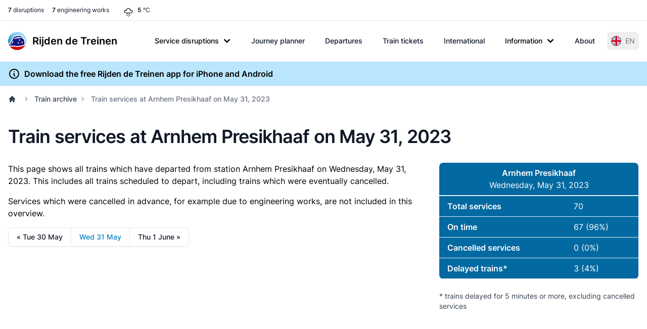

--- FILE ---
content_type: text/html; charset=UTF-8
request_url: https://www.rijdendetreinen.nl/en/train-archive/2023-05-31/arnhem-presikhaaf
body_size: 26979
content:
<!DOCTYPE html>
<html lang="en">
<head>
    <meta charset="UTF-8">
    <meta name="viewport" content="width=device-width, initial-scale=1">
    <meta name="csrf-param" content="_csrf-frontend">
<meta name="csrf-token" content="6FTWabpG7wFR1eho1ZIdavy5gaNTfQ9b_Py8dPHbJyKdIZ8_jwCJdiesoi-E6FclzMvgjmNJOCmdjo44tpNqUg==">
    <title>Train services at Arnhem Presikhaaf on May 31, 2023</title>
    <link rel="preconnect" href="https://tags.refinery89.com">
    <link rel="preconnect" href="https://cdn.consentmanager.net">
    <link rel="preconnect" href="https://www.googletagmanager.com">
    <script src="https://tags.refinery89.com/rijdendetreinennl.js" async></script>
        <script async src="https://www.googletagmanager.com/gtag/js?id=G-87Z06NTS2T"></script>
    <script>
        window.dataLayer = window.dataLayer || [];
        function gtag() {
            dataLayer.push(arguments);
        }
        gtag('js', new Date());
        gtag('config', 'G-87Z06NTS2T');
        gtag('set', 'content_group', "train-archive");    </script>
    
    <meta name="description" content="Historic overview of all trains which departed from Arnhem Presikhaaf on Wednesday, May 31, 2023.">
<meta name="theme-color" content="#0284c7">
<meta property="fb:app_id" content="1549540421752101">
<meta property="og:type" content="website">
<meta property="og:title" content="Train services at Arnhem Presikhaaf on May 31, 2023">
<meta property="og:description" content="Historic overview of all trains which departed from Arnhem Presikhaaf on Wednesday, May 31, 2023.">
<meta property="og:image" content="https://www.rijdendetreinen.nl/en/images/opengraph-image.jpg">
<meta property="og:locale" content="en_US">
<meta property="og:url" content="https://www.rijdendetreinen.nl/en/train-archive/2023-05-31/arnhem-presikhaaf">
<meta property="twitter:card" content="summary">
<meta property="twitter:site" content="@rijdendetreinen">
<link href="/manifest.json" rel="manifest">
<link href="/apple-touch-icon.png" rel="apple-touch-icon">
<link href="/favicon-32x32.png" rel="icon" sizes="32x32">
<link href="/favicon-16x16.png" rel="icon" sizes="16x16">
<link href="https://www.rijdendetreinen.nl/treinarchief/2023-05-31/arnhem-presikhaaf" rel="alternate" hreflang="nl">
<link href="https://www.rijdendetreinen.nl/en/train-archive/2023-05-31/arnhem-presikhaaf" rel="alternate" hreflang="en">
<link href="https://www.rijdendetreinen.nl/en/train-archive/2023-05-31/arnhem-presikhaaf" rel="alternate" hreflang="x-default">
<link href="/dist/assets/app-B8sLsNHt.css" rel="stylesheet" media="print" onload="this.media=&#039;all&#039;">
<style>.banner-broad{margin-top:1rem;margin-bottom:1rem;width:320px;height:100px}.banner-square{margin-top:1rem;margin-bottom:1rem;width:320px;height:320px}@media (min-width: 500px){.banner-broad{width:468px;height:60px}}@media (min-width: 800px){.banner-broad{width:728px;height:90px}}@media (min-width: 1000px){.banner-broad{width:970px;height:90px;max-height:250px}}.banner ins{height:100%}.debug-ads .r89-desktop-billboard-atf,.debug-ads .r89-desktop-billboard-btf,.debug-ads .r89-desktop-hpa-atf,.debug-ads .r89-desktop-hpa-btf,.debug-ads .r89-desktop-leaderboard-atf,.debug-ads .r89-desktop-leaderboard-atf-stations,.debug-ads .r89-desktop-leaderboard-btf,.debug-ads .r89-desktop-leaderboard-btf-stations,.debug-ads .r89-desktop-leaderboard-btf-low,.debug-ads .r89-desktop-InContent,.debug-ads .r89-desktop-rectangle-atf,.debug-ads .r89-desktop-rectangle-btf,.debug-ads .r89-desktop-billboard-atf-stations,.debug-ads .r89-mobile-billboard-top,.debug-ads .r89-mobile-billboard-top-stations,.debug-ads .r89-mobile-rectangle-infinite,.debug-ads .r89-mobile-rectangle-low,.debug-ads .r89-mobile-rectangle-low-stations,.debug-ads .r89-mobile-rectangle-mid,.debug-ads .r89-mobile-rectangle-mid-stations,.debug-ads .r89-Mobile-Rectangle-Mid-300x600,.debug-ads .r89-Mobile-Rectangle-Mid-300x600-stations,.debug-ads .r89-Video-Outstream{background-image:linear-gradient(to right,var(--tw-gradient-stops));--tw-gradient-from: #38bdf8 var(--tw-gradient-from-position);--tw-gradient-to: rgb(56 189 248 / 0) var(--tw-gradient-to-position);--tw-gradient-stops: var(--tw-gradient-from), var(--tw-gradient-to);--tw-gradient-to: rgb(251 113 133 / 0) var(--tw-gradient-to-position);--tw-gradient-stops: var(--tw-gradient-from), #fb7185 var(--tw-gradient-via-position), var(--tw-gradient-to);--tw-gradient-to: #a3e635 var(--tw-gradient-to-position)}.debug-ads .r89-desktop-leaderboard-atf,.debug-ads .r89-desktop-leaderboard-btf,.debug-ads .r89-desktop-leaderboard-atf-stations,.debug-ads .r89-desktop-leaderboard-btf-stations{height:90px}.debug-ads .r89-desktop-billboard-btf,.debug-ads .r89-desktop-billboard-atf-stations{height:250px}.debug-ads .r89-desktop-hpa-atf,.debug-ads .r89-desktop-hpa-atf-stations,.debug-ads .r89-desktop-hpa-btf{width:300px;height:600px}.debug-ads .r89-Mobile-Rectangle-Mid-300x600,.debug-ads .r89-Mobile-Rectangle-Mid-300x600-stations{height:600px}.debug-ads .r89-mobile-rectangle-mid,.debug-ads .r89-mobile-rectangle-mid-stations{height:300px}.debug-ads .r89-mobile-rectangle-low,.debug-ads .r89-mobile-rectangle-low-stations{width:336px;height:280px}.debug-ads .r89-desktop-rectangle-atf,.debug-ads .r89-desktop-rectangle-btf{height:300px}.debug-ads .r89-Video-Outstream{height:250px;width:336px}@media (min-width: 800px){.debug-ads .r89-Video-Outstream{height:250px;width:728px}}*,:before,:after{--tw-border-spacing-x: 0;--tw-border-spacing-y: 0;--tw-translate-x: 0;--tw-translate-y: 0;--tw-rotate: 0;--tw-skew-x: 0;--tw-skew-y: 0;--tw-scale-x: 1;--tw-scale-y: 1;--tw-pan-x: ;--tw-pan-y: ;--tw-pinch-zoom: ;--tw-scroll-snap-strictness: proximity;--tw-gradient-from-position: ;--tw-gradient-via-position: ;--tw-gradient-to-position: ;--tw-ordinal: ;--tw-slashed-zero: ;--tw-numeric-figure: ;--tw-numeric-spacing: ;--tw-numeric-fraction: ;--tw-ring-inset: ;--tw-ring-offset-width: 0px;--tw-ring-offset-color: #fff;--tw-ring-color: rgb(63 131 248 / .5);--tw-ring-offset-shadow: 0 0 #0000;--tw-ring-shadow: 0 0 #0000;--tw-shadow: 0 0 #0000;--tw-shadow-colored: 0 0 #0000;--tw-blur: ;--tw-brightness: ;--tw-contrast: ;--tw-grayscale: ;--tw-hue-rotate: ;--tw-invert: ;--tw-saturate: ;--tw-sepia: ;--tw-drop-shadow: ;--tw-backdrop-blur: ;--tw-backdrop-brightness: ;--tw-backdrop-contrast: ;--tw-backdrop-grayscale: ;--tw-backdrop-hue-rotate: ;--tw-backdrop-invert: ;--tw-backdrop-opacity: ;--tw-backdrop-saturate: ;--tw-backdrop-sepia: ;--tw-contain-size: ;--tw-contain-layout: ;--tw-contain-paint: ;--tw-contain-style: }::backdrop{--tw-border-spacing-x: 0;--tw-border-spacing-y: 0;--tw-translate-x: 0;--tw-translate-y: 0;--tw-rotate: 0;--tw-skew-x: 0;--tw-skew-y: 0;--tw-scale-x: 1;--tw-scale-y: 1;--tw-pan-x: ;--tw-pan-y: ;--tw-pinch-zoom: ;--tw-scroll-snap-strictness: proximity;--tw-gradient-from-position: ;--tw-gradient-via-position: ;--tw-gradient-to-position: ;--tw-ordinal: ;--tw-slashed-zero: ;--tw-numeric-figure: ;--tw-numeric-spacing: ;--tw-numeric-fraction: ;--tw-ring-inset: ;--tw-ring-offset-width: 0px;--tw-ring-offset-color: #fff;--tw-ring-color: rgb(63 131 248 / .5);--tw-ring-offset-shadow: 0 0 #0000;--tw-ring-shadow: 0 0 #0000;--tw-shadow: 0 0 #0000;--tw-shadow-colored: 0 0 #0000;--tw-blur: ;--tw-brightness: ;--tw-contrast: ;--tw-grayscale: ;--tw-hue-rotate: ;--tw-invert: ;--tw-saturate: ;--tw-sepia: ;--tw-drop-shadow: ;--tw-backdrop-blur: ;--tw-backdrop-brightness: ;--tw-backdrop-contrast: ;--tw-backdrop-grayscale: ;--tw-backdrop-hue-rotate: ;--tw-backdrop-invert: ;--tw-backdrop-opacity: ;--tw-backdrop-saturate: ;--tw-backdrop-sepia: ;--tw-contain-size: ;--tw-contain-layout: ;--tw-contain-paint: ;--tw-contain-style: }*,:before,:after{box-sizing:border-box;border-width:0;border-style:solid;border-color:#e5e7eb}:before,:after{--tw-content: ""}html,:host{line-height:1.5;-webkit-text-size-adjust:100%;-moz-tab-size:4;-o-tab-size:4;tab-size:4;font-family:Inter,Arial,sans-serif;font-feature-settings:normal;font-variation-settings:normal;-webkit-tap-highlight-color:transparent}body{margin:0;line-height:inherit}hr{height:0;color:inherit;border-top-width:1px}abbr:where([title]){-webkit-text-decoration:underline dotted;text-decoration:underline dotted}h1,h2,h3,h4,h5,h6{font-size:inherit;font-weight:inherit}a{color:inherit;text-decoration:inherit}b,strong{font-weight:bolder}code,kbd,samp,pre{font-family:ui-monospace,SFMono-Regular,Menlo,Monaco,Consolas,Liberation Mono,Courier New,monospace;font-feature-settings:normal;font-variation-settings:normal;font-size:1em}small{font-size:80%}sub,sup{font-size:75%;line-height:0;position:relative;vertical-align:baseline}sub{bottom:-.25em}sup{top:-.5em}table{text-indent:0;border-color:inherit;border-collapse:collapse}button,input,optgroup,select,textarea{font-family:inherit;font-feature-settings:inherit;font-variation-settings:inherit;font-size:100%;font-weight:inherit;line-height:inherit;letter-spacing:inherit;color:inherit;margin:0;padding:0}button,select{text-transform:none}button,input:where([type=button]),input:where([type=reset]),input:where([type=submit]){-webkit-appearance:button;background-color:transparent;background-image:none}:-moz-focusring{outline:auto}:-moz-ui-invalid{box-shadow:none}progress{vertical-align:baseline}::-webkit-inner-spin-button,::-webkit-outer-spin-button{height:auto}[type=search]{-webkit-appearance:textfield;outline-offset:-2px}::-webkit-search-decoration{-webkit-appearance:none}::-webkit-file-upload-button{-webkit-appearance:button;font:inherit}summary{display:list-item}blockquote,dl,dd,h1,h2,h3,h4,h5,h6,hr,figure,p,pre{margin:0}fieldset{margin:0;padding:0}legend{padding:0}ol,ul,menu{list-style:none;margin:0;padding:0}dialog{padding:0}textarea{resize:vertical}input::-moz-placeholder,textarea::-moz-placeholder{opacity:1;color:#9ca3af}input::placeholder,textarea::placeholder{opacity:1;color:#9ca3af}button,[role=button]{cursor:pointer}:disabled{cursor:default}img,svg,video,canvas,audio,iframe,embed,object{display:block;vertical-align:middle}img,video{max-width:100%;height:auto}[hidden]:where(:not([hidden=until-found])){display:none}[type=text],[type=email],[type=url],[type=password],[type=number],[type=date],[type=datetime-local],[type=month],[type=search],[type=tel],[type=time],[type=week],[multiple],textarea,select{-webkit-appearance:none;-moz-appearance:none;appearance:none;background-color:#fff;border-color:#6b7280;border-width:1px;border-radius:0;padding:.5rem .75rem;font-size:1rem;line-height:1.5rem;--tw-shadow: 0 0 #0000}[type=text]:focus,[type=email]:focus,[type=url]:focus,[type=password]:focus,[type=number]:focus,[type=date]:focus,[type=datetime-local]:focus,[type=month]:focus,[type=search]:focus,[type=tel]:focus,[type=time]:focus,[type=week]:focus,[multiple]:focus,textarea:focus,select:focus{outline:2px solid transparent;outline-offset:2px;--tw-ring-inset: var(--tw-empty, );--tw-ring-offset-width: 0px;--tw-ring-offset-color: #fff;--tw-ring-color: #1C64F2;--tw-ring-offset-shadow: var(--tw-ring-inset) 0 0 0 var(--tw-ring-offset-width) var(--tw-ring-offset-color);--tw-ring-shadow: var(--tw-ring-inset) 0 0 0 calc(1px + var(--tw-ring-offset-width)) var(--tw-ring-color);box-shadow:var(--tw-ring-offset-shadow),var(--tw-ring-shadow),var(--tw-shadow);border-color:#1c64f2}input::-moz-placeholder,textarea::-moz-placeholder{color:#6b7280;opacity:1}input::placeholder,textarea::placeholder{color:#6b7280;opacity:1}::-webkit-datetime-edit-fields-wrapper{padding:0}::-webkit-date-and-time-value{min-height:1.5em}select:not([size]){background-image:url("data:image/svg+xml,%3csvg xmlns='http://www.w3.org/2000/svg' fill='none' viewBox='0 0 20 20'%3e%3cpath stroke='%236B7280' stroke-linecap='round' stroke-linejoin='round' stroke-width='1.5' d='M6 8l4 4 4-4'/%3e%3c/svg%3e");background-position:right .5rem center;background-repeat:no-repeat;background-size:1.5em 1.5em;padding-right:2.5rem;-webkit-print-color-adjust:exact;print-color-adjust:exact}[multiple]{background-image:initial;background-position:initial;background-repeat:unset;background-size:initial;padding-right:.75rem;-webkit-print-color-adjust:unset;print-color-adjust:unset}[type=checkbox],[type=radio]{-webkit-appearance:none;-moz-appearance:none;appearance:none;padding:0;-webkit-print-color-adjust:exact;print-color-adjust:exact;display:inline-block;vertical-align:middle;background-origin:border-box;-webkit-user-select:none;-moz-user-select:none;user-select:none;flex-shrink:0;height:1rem;width:1rem;color:#1c64f2;background-color:#fff;border-color:#6b7280;border-width:1px;--tw-shadow: 0 0 #0000}[type=checkbox]{border-radius:0}[type=radio]{border-radius:100%}[type=checkbox]:focus,[type=radio]:focus{outline:2px solid transparent;outline-offset:2px;--tw-ring-inset: var(--tw-empty, );--tw-ring-offset-width: 2px;--tw-ring-offset-color: #fff;--tw-ring-color: #1C64F2;--tw-ring-offset-shadow: var(--tw-ring-inset) 0 0 0 var(--tw-ring-offset-width) var(--tw-ring-offset-color);--tw-ring-shadow: var(--tw-ring-inset) 0 0 0 calc(2px + var(--tw-ring-offset-width)) var(--tw-ring-color);box-shadow:var(--tw-ring-offset-shadow),var(--tw-ring-shadow),var(--tw-shadow)}[type=checkbox]:checked,[type=radio]:checked,.dark [type=checkbox]:checked,.dark [type=radio]:checked{border-color:transparent;background-color:currentColor;background-size:100% 100%;background-position:center;background-repeat:no-repeat}[type=checkbox]:checked{background-image:url("data:image/svg+xml,%3csvg viewBox='0 0 16 16' fill='white' xmlns='http://www.w3.org/2000/svg'%3e%3cpath d='M12.207 4.793a1 1 0 010 1.414l-5 5a1 1 0 01-1.414 0l-2-2a1 1 0 011.414-1.414L6.5 9.086l4.293-4.293a1 1 0 011.414 0z'/%3e%3c/svg%3e")}[type=radio]:checked{background-image:url("data:image/svg+xml,%3csvg viewBox='0 0 16 16' fill='white' xmlns='http://www.w3.org/2000/svg'%3e%3ccircle cx='8' cy='8' r='3'/%3e%3c/svg%3e")}[type=checkbox]:indeterminate{background-image:url("data:image/svg+xml,%3csvg xmlns='http://www.w3.org/2000/svg' fill='none' viewBox='0 0 16 16'%3e%3cpath stroke='white' stroke-linecap='round' stroke-linejoin='round' stroke-width='2' d='M4 8h8'/%3e%3c/svg%3e");border-color:transparent;background-color:currentColor;background-size:100% 100%;background-position:center;background-repeat:no-repeat}[type=checkbox]:indeterminate:hover,[type=checkbox]:indeterminate:focus{border-color:transparent;background-color:currentColor}[type=file]{background:unset;border-color:inherit;border-width:0;border-radius:0;padding:0;font-size:unset;line-height:inherit}[type=file]:focus{outline:1px auto inherit}input[type=file]::file-selector-button{color:#fff;background:#1f2937;border:0;font-weight:500;font-size:.875rem;cursor:pointer;padding:.625rem 1rem .625rem 2rem;margin-inline-start:-1rem;margin-inline-end:1rem}input[type=file]::file-selector-button:hover{background:#374151}.dark input[type=file]::file-selector-button{color:#fff;background:#4b5563}.dark input[type=file]::file-selector-button:hover{background:#6b7280}input[type=range]::-webkit-slider-thumb{height:1.25rem;width:1.25rem;background:#1c64f2;border-radius:9999px;border:0;appearance:none;-moz-appearance:none;-webkit-appearance:none;cursor:pointer}input[type=range]:disabled::-webkit-slider-thumb{background:#9ca3af}.dark input[type=range]:disabled::-webkit-slider-thumb{background:#6b7280}input[type=range]:focus::-webkit-slider-thumb{outline:2px solid transparent;outline-offset:2px;--tw-ring-offset-shadow: var(--tw-ring-inset) 0 0 0 var(--tw-ring-offset-width) var(--tw-ring-offset-color);--tw-ring-shadow: var(--tw-ring-inset) 0 0 0 calc(4px + var(--tw-ring-offset-width)) var(--tw-ring-color);box-shadow:var(--tw-ring-offset-shadow),var(--tw-ring-shadow),var(--tw-shadow, 0 0 #0000);--tw-ring-opacity: 1px;--tw-ring-color: rgb(164 202 254 / var(--tw-ring-opacity))}input[type=range]::-moz-range-thumb{height:1.25rem;width:1.25rem;background:#1c64f2;border-radius:9999px;border:0;appearance:none;-moz-appearance:none;-webkit-appearance:none;cursor:pointer}input[type=range]:disabled::-moz-range-thumb{background:#9ca3af}.dark input[type=range]:disabled::-moz-range-thumb{background:#6b7280}input[type=range]::-moz-range-progress{background:#3f83f8}input[type=range]::-ms-fill-lower{background:#3f83f8}.toggle-bg:after{content:"";position:absolute;top:.125rem;left:.125rem;background:#fff;border-color:#d1d5db;border-width:1px;border-radius:9999px;height:1.25rem;width:1.25rem;transition-property:background-color,border-color,color,fill,stroke,opacity,box-shadow,transform,filter,backdrop-filter;transition-duration:.15s;box-shadow:var(--tw-ring-inset) 0 0 0 calc(0px + var(--tw-ring-offset-width)) var(--tw-ring-color)}input:checked+.toggle-bg:after{transform:translate(100%);border-color:#fff}input:checked+.toggle-bg{background:#1c64f2;border-color:#1c64f2}.tooltip-arrow,.tooltip-arrow:before{position:absolute;width:8px;height:8px;background:inherit}.tooltip-arrow{visibility:hidden}.tooltip-arrow:before{content:"";visibility:visible;transform:rotate(45deg)}[data-tooltip-style^=light]+.tooltip>.tooltip-arrow:before{border-style:solid;border-color:#e5e7eb}[data-tooltip-style^=light]+.tooltip[data-popper-placement^=top]>.tooltip-arrow:before{border-bottom-width:1px;border-right-width:1px}[data-tooltip-style^=light]+.tooltip[data-popper-placement^=right]>.tooltip-arrow:before{border-bottom-width:1px;border-left-width:1px}[data-tooltip-style^=light]+.tooltip[data-popper-placement^=bottom]>.tooltip-arrow:before{border-top-width:1px;border-left-width:1px}[data-tooltip-style^=light]+.tooltip[data-popper-placement^=left]>.tooltip-arrow:before{border-top-width:1px;border-right-width:1px}.tooltip[data-popper-placement^=top]>.tooltip-arrow{bottom:-4px}.tooltip[data-popper-placement^=bottom]>.tooltip-arrow{top:-4px}.tooltip[data-popper-placement^=left]>.tooltip-arrow{right:-4px}.tooltip[data-popper-placement^=right]>.tooltip-arrow{left:-4px}.tooltip.invisible>.tooltip-arrow:before{visibility:hidden}[data-popper-arrow],[data-popper-arrow]:before{position:absolute;width:8px;height:8px;background:inherit}[data-popper-arrow]{visibility:hidden}[data-popper-arrow]:before{content:"";visibility:visible;transform:rotate(45deg)}[data-popper-arrow]:after{content:"";visibility:visible;transform:rotate(45deg);position:absolute;width:9px;height:9px;background:inherit}[role=tooltip]>[data-popper-arrow]:before{border-style:solid;border-color:#e5e7eb}.dark [role=tooltip]>[data-popper-arrow]:before{border-style:solid;border-color:#4b5563}[role=tooltip]>[data-popper-arrow]:after{border-style:solid;border-color:#e5e7eb}.dark [role=tooltip]>[data-popper-arrow]:after{border-style:solid;border-color:#4b5563}[data-popover][role=tooltip][data-popper-placement^=top]>[data-popper-arrow]:before{border-bottom-width:1px;border-right-width:1px}[data-popover][role=tooltip][data-popper-placement^=top]>[data-popper-arrow]:after{border-bottom-width:1px;border-right-width:1px}[data-popover][role=tooltip][data-popper-placement^=right]>[data-popper-arrow]:before{border-bottom-width:1px;border-left-width:1px}[data-popover][role=tooltip][data-popper-placement^=right]>[data-popper-arrow]:after{border-bottom-width:1px;border-left-width:1px}[data-popover][role=tooltip][data-popper-placement^=bottom]>[data-popper-arrow]:before{border-top-width:1px;border-left-width:1px}[data-popover][role=tooltip][data-popper-placement^=bottom]>[data-popper-arrow]:after{border-top-width:1px;border-left-width:1px}[data-popover][role=tooltip][data-popper-placement^=left]>[data-popper-arrow]:before{border-top-width:1px;border-right-width:1px}[data-popover][role=tooltip][data-popper-placement^=left]>[data-popper-arrow]:after{border-top-width:1px;border-right-width:1px}[data-popover][role=tooltip][data-popper-placement^=top]>[data-popper-arrow]{bottom:-5px}[data-popover][role=tooltip][data-popper-placement^=bottom]>[data-popper-arrow]{top:-5px}[data-popover][role=tooltip][data-popper-placement^=left]>[data-popper-arrow]{right:-5px}[data-popover][role=tooltip][data-popper-placement^=right]>[data-popper-arrow]{left:-5px}[role=tooltip].invisible>[data-popper-arrow]:before{visibility:hidden}[role=tooltip].invisible>[data-popper-arrow]:after{visibility:hidden}html{scroll-behavior:smooth}.container{width:100%}@media (min-width: 640px){.container{max-width:640px}}@media (min-width: 768px){.container{max-width:768px}}@media (min-width: 1024px){.container{max-width:1024px}}@media (min-width: 1280px){.container{max-width:1280px}}@media (min-width: 1536px){.container{max-width:1536px}}.prose{color:var(--tw-prose-body);max-width:65ch}.prose :where(p):not(:where([class~=not-prose],[class~=not-prose] *)){margin-top:1.25em;margin-bottom:1.25em}.prose :where([class~=lead]):not(:where([class~=not-prose],[class~=not-prose] *)){color:var(--tw-prose-lead);font-size:1.25em;line-height:1.6;margin-top:1.2em;margin-bottom:1.2em}.prose :where(a):not(:where([class~=not-prose],[class~=not-prose] *)){color:var(--tw-prose-links);text-decoration:underline;font-weight:500}.prose :where(strong):not(:where([class~=not-prose],[class~=not-prose] *)){color:var(--tw-prose-bold);font-weight:600}.prose :where(a strong):not(:where([class~=not-prose],[class~=not-prose] *)){color:inherit}.prose :where(blockquote strong):not(:where([class~=not-prose],[class~=not-prose] *)){color:inherit}.prose :where(thead th strong):not(:where([class~=not-prose],[class~=not-prose] *)){color:inherit}.prose :where(ol):not(:where([class~=not-prose],[class~=not-prose] *)){list-style-type:decimal;margin-top:1.25em;margin-bottom:1.25em;padding-inline-start:1.625em}.prose :where(ol[type=A]):not(:where([class~=not-prose],[class~=not-prose] *)){list-style-type:upper-alpha}.prose :where(ol[type=a]):not(:where([class~=not-prose],[class~=not-prose] *)){list-style-type:lower-alpha}.prose :where(ol[type=A s]):not(:where([class~=not-prose],[class~=not-prose] *)){list-style-type:upper-alpha}.prose :where(ol[type=a s]):not(:where([class~=not-prose],[class~=not-prose] *)){list-style-type:lower-alpha}.prose :where(ol[type=I]):not(:where([class~=not-prose],[class~=not-prose] *)){list-style-type:upper-roman}.prose :where(ol[type=i]):not(:where([class~=not-prose],[class~=not-prose] *)){list-style-type:lower-roman}.prose :where(ol[type=I s]):not(:where([class~=not-prose],[class~=not-prose] *)){list-style-type:upper-roman}.prose :where(ol[type=i s]):not(:where([class~=not-prose],[class~=not-prose] *)){list-style-type:lower-roman}.prose :where(ol[type="1"]):not(:where([class~=not-prose],[class~=not-prose] *)){list-style-type:decimal}.prose :where(ul):not(:where([class~=not-prose],[class~=not-prose] *)){list-style-type:disc;margin-top:1.25em;margin-bottom:1.25em;padding-inline-start:1.625em}.prose :where(ol>li):not(:where([class~=not-prose],[class~=not-prose] *))::marker{font-weight:400;color:var(--tw-prose-counters)}.prose :where(ul>li):not(:where([class~=not-prose],[class~=not-prose] *))::marker{color:var(--tw-prose-bullets)}.prose :where(dt):not(:where([class~=not-prose],[class~=not-prose] *)){color:var(--tw-prose-headings);font-weight:600;margin-top:1.25em}.prose :where(hr):not(:where([class~=not-prose],[class~=not-prose] *)){border-color:var(--tw-prose-hr);border-top-width:1px;margin-top:3em;margin-bottom:3em}.prose :where(blockquote):not(:where([class~=not-prose],[class~=not-prose] *)){font-weight:500;font-style:italic;color:var(--tw-prose-quotes);border-inline-start-width:.25rem;border-inline-start-color:var(--tw-prose-quote-borders);quotes:"“""”""‘""’";margin-top:1.6em;margin-bottom:1.6em;padding-inline-start:1em}.prose :where(blockquote p:first-of-type):not(:where([class~=not-prose],[class~=not-prose] *)):before{content:open-quote}.prose :where(blockquote p:last-of-type):not(:where([class~=not-prose],[class~=not-prose] *)):after{content:close-quote}.prose :where(h1):not(:where([class~=not-prose],[class~=not-prose] *)){color:var(--tw-prose-headings);font-weight:800;font-size:2.25em;margin-top:0;margin-bottom:.8888889em;line-height:1.1111111}.prose :where(h1 strong):not(:where([class~=not-prose],[class~=not-prose] *)){font-weight:900;color:inherit}.prose :where(h2):not(:where([class~=not-prose],[class~=not-prose] *)){color:var(--tw-prose-headings);font-weight:700;font-size:1.5em;margin-top:2em;margin-bottom:1em;line-height:1.3333333}.prose :where(h2 strong):not(:where([class~=not-prose],[class~=not-prose] *)){font-weight:800;color:inherit}.prose :where(h3):not(:where([class~=not-prose],[class~=not-prose] *)){color:var(--tw-prose-headings);font-weight:600;font-size:1.25em;margin-top:1.6em;margin-bottom:.6em;line-height:1.6}.prose :where(h3 strong):not(:where([class~=not-prose],[class~=not-prose] *)){font-weight:700;color:inherit}.prose :where(h4):not(:where([class~=not-prose],[class~=not-prose] *)){color:var(--tw-prose-headings);font-weight:600;margin-top:1.5em;margin-bottom:.5em;line-height:1.5}.prose :where(h4 strong):not(:where([class~=not-prose],[class~=not-prose] *)){font-weight:700;color:inherit}.prose :where(img):not(:where([class~=not-prose],[class~=not-prose] *)){margin-top:2em;margin-bottom:2em}.prose :where(picture):not(:where([class~=not-prose],[class~=not-prose] *)){display:block;margin-top:2em;margin-bottom:2em}.prose :where(video):not(:where([class~=not-prose],[class~=not-prose] *)){margin-top:2em;margin-bottom:2em}.prose :where(kbd):not(:where([class~=not-prose],[class~=not-prose] *)){font-weight:500;font-family:inherit;color:var(--tw-prose-kbd);box-shadow:0 0 0 1px var(--tw-prose-kbd-shadows),0 3px 0 var(--tw-prose-kbd-shadows);font-size:.875em;border-radius:.3125rem;padding-top:.1875em;padding-inline-end:.375em;padding-bottom:.1875em;padding-inline-start:.375em}.prose :where(code):not(:where([class~=not-prose],[class~=not-prose] *)){color:var(--tw-prose-code);font-weight:600;font-size:.875em}.prose :where(code):not(:where([class~=not-prose],[class~=not-prose] *)):before{content:"`"}.prose :where(code):not(:where([class~=not-prose],[class~=not-prose] *)):after{content:"`"}.prose :where(a code):not(:where([class~=not-prose],[class~=not-prose] *)){color:inherit}.prose :where(h1 code):not(:where([class~=not-prose],[class~=not-prose] *)){color:inherit}.prose :where(h2 code):not(:where([class~=not-prose],[class~=not-prose] *)){color:inherit;font-size:.875em}.prose :where(h3 code):not(:where([class~=not-prose],[class~=not-prose] *)){color:inherit;font-size:.9em}.prose :where(h4 code):not(:where([class~=not-prose],[class~=not-prose] *)){color:inherit}.prose :where(blockquote code):not(:where([class~=not-prose],[class~=not-prose] *)){color:inherit}.prose :where(thead th code):not(:where([class~=not-prose],[class~=not-prose] *)){color:inherit}.prose :where(pre):not(:where([class~=not-prose],[class~=not-prose] *)){color:var(--tw-prose-pre-code);background-color:var(--tw-prose-pre-bg);overflow-x:auto;font-weight:400;font-size:.875em;line-height:1.7142857;margin-top:1.7142857em;margin-bottom:1.7142857em;border-radius:.375rem;padding-top:.8571429em;padding-inline-end:1.1428571em;padding-bottom:.8571429em;padding-inline-start:1.1428571em}.prose :where(pre code):not(:where([class~=not-prose],[class~=not-prose] *)){background-color:transparent;border-width:0;border-radius:0;padding:0;font-weight:inherit;color:inherit;font-size:inherit;font-family:inherit;line-height:inherit}.prose :where(pre code):not(:where([class~=not-prose],[class~=not-prose] *)):before{content:none}.prose :where(pre code):not(:where([class~=not-prose],[class~=not-prose] *)):after{content:none}.prose :where(table):not(:where([class~=not-prose],[class~=not-prose] *)){width:100%;table-layout:auto;margin-top:2em;margin-bottom:2em;font-size:.875em;line-height:1.7142857}.prose :where(thead):not(:where([class~=not-prose],[class~=not-prose] *)){border-bottom-width:1px;border-bottom-color:var(--tw-prose-th-borders)}.prose :where(thead th):not(:where([class~=not-prose],[class~=not-prose] *)){color:var(--tw-prose-headings);font-weight:600;vertical-align:bottom;padding-inline-end:.5714286em;padding-bottom:.5714286em;padding-inline-start:.5714286em}.prose :where(tbody tr):not(:where([class~=not-prose],[class~=not-prose] *)){border-bottom-width:1px;border-bottom-color:var(--tw-prose-td-borders)}.prose :where(tbody tr:last-child):not(:where([class~=not-prose],[class~=not-prose] *)){border-bottom-width:0}.prose :where(tbody td):not(:where([class~=not-prose],[class~=not-prose] *)){vertical-align:baseline}.prose :where(tfoot):not(:where([class~=not-prose],[class~=not-prose] *)){border-top-width:1px;border-top-color:var(--tw-prose-th-borders)}.prose :where(tfoot td):not(:where([class~=not-prose],[class~=not-prose] *)){vertical-align:top}.prose :where(th,td):not(:where([class~=not-prose],[class~=not-prose] *)){text-align:start}.prose :where(figure>*):not(:where([class~=not-prose],[class~=not-prose] *)){margin-top:0;margin-bottom:0}.prose :where(figcaption):not(:where([class~=not-prose],[class~=not-prose] *)){color:var(--tw-prose-captions);font-size:.875em;line-height:1.4285714;margin-top:.8571429em}.prose{--tw-prose-body: #374151;--tw-prose-headings: #111827;--tw-prose-lead: #4b5563;--tw-prose-links: #111827;--tw-prose-bold: #111827;--tw-prose-counters: #6b7280;--tw-prose-bullets: #d1d5db;--tw-prose-hr: #e5e7eb;--tw-prose-quotes: #111827;--tw-prose-quote-borders: #e5e7eb;--tw-prose-captions: #6b7280;--tw-prose-kbd: #111827;--tw-prose-kbd-shadows: rgb(17 24 39 / 10%);--tw-prose-code: #111827;--tw-prose-pre-code: #e5e7eb;--tw-prose-pre-bg: #1f2937;--tw-prose-th-borders: #d1d5db;--tw-prose-td-borders: #e5e7eb;--tw-prose-invert-body: #d1d5db;--tw-prose-invert-headings: #fff;--tw-prose-invert-lead: #9ca3af;--tw-prose-invert-links: #fff;--tw-prose-invert-bold: #fff;--tw-prose-invert-counters: #9ca3af;--tw-prose-invert-bullets: #4b5563;--tw-prose-invert-hr: #374151;--tw-prose-invert-quotes: #f3f4f6;--tw-prose-invert-quote-borders: #374151;--tw-prose-invert-captions: #9ca3af;--tw-prose-invert-kbd: #fff;--tw-prose-invert-kbd-shadows: rgb(255 255 255 / 10%);--tw-prose-invert-code: #fff;--tw-prose-invert-pre-code: #d1d5db;--tw-prose-invert-pre-bg: rgb(0 0 0 / 50%);--tw-prose-invert-th-borders: #4b5563;--tw-prose-invert-td-borders: #374151;font-size:1rem;line-height:1.75}.prose :where(picture>img):not(:where([class~=not-prose],[class~=not-prose] *)){margin-top:0;margin-bottom:0}.prose :where(li):not(:where([class~=not-prose],[class~=not-prose] *)){margin-top:.5em;margin-bottom:.5em}.prose :where(ol>li):not(:where([class~=not-prose],[class~=not-prose] *)){padding-inline-start:.375em}.prose :where(ul>li):not(:where([class~=not-prose],[class~=not-prose] *)){padding-inline-start:.375em}.prose :where(.prose>ul>li p):not(:where([class~=not-prose],[class~=not-prose] *)){margin-top:.75em;margin-bottom:.75em}.prose :where(.prose>ul>li>p:first-child):not(:where([class~=not-prose],[class~=not-prose] *)){margin-top:1.25em}.prose :where(.prose>ul>li>p:last-child):not(:where([class~=not-prose],[class~=not-prose] *)){margin-bottom:1.25em}.prose :where(.prose>ol>li>p:first-child):not(:where([class~=not-prose],[class~=not-prose] *)){margin-top:1.25em}.prose :where(.prose>ol>li>p:last-child):not(:where([class~=not-prose],[class~=not-prose] *)){margin-bottom:1.25em}.prose :where(ul ul,ul ol,ol ul,ol ol):not(:where([class~=not-prose],[class~=not-prose] *)){margin-top:.75em;margin-bottom:.75em}.prose :where(dl):not(:where([class~=not-prose],[class~=not-prose] *)){margin-top:1.25em;margin-bottom:1.25em}.prose :where(dd):not(:where([class~=not-prose],[class~=not-prose] *)){margin-top:.5em;padding-inline-start:1.625em}.prose :where(hr+*):not(:where([class~=not-prose],[class~=not-prose] *)){margin-top:0}.prose :where(h2+*):not(:where([class~=not-prose],[class~=not-prose] *)){margin-top:0}.prose :where(h3+*):not(:where([class~=not-prose],[class~=not-prose] *)){margin-top:0}.prose :where(h4+*):not(:where([class~=not-prose],[class~=not-prose] *)){margin-top:0}.prose :where(thead th:first-child):not(:where([class~=not-prose],[class~=not-prose] *)){padding-inline-start:0}.prose :where(thead th:last-child):not(:where([class~=not-prose],[class~=not-prose] *)){padding-inline-end:0}.prose :where(tbody td,tfoot td):not(:where([class~=not-prose],[class~=not-prose] *)){padding-top:.5714286em;padding-inline-end:.5714286em;padding-bottom:.5714286em;padding-inline-start:.5714286em}.prose :where(tbody td:first-child,tfoot td:first-child):not(:where([class~=not-prose],[class~=not-prose] *)){padding-inline-start:0}.prose :where(tbody td:last-child,tfoot td:last-child):not(:where([class~=not-prose],[class~=not-prose] *)){padding-inline-end:0}.prose :where(figure):not(:where([class~=not-prose],[class~=not-prose] *)){margin-top:2em;margin-bottom:2em}.prose :where(.prose>:first-child):not(:where([class~=not-prose],[class~=not-prose] *)){margin-top:0}.prose :where(.prose>:last-child):not(:where([class~=not-prose],[class~=not-prose] *)){margin-bottom:0}.sr-only{position:absolute;width:1px;height:1px;padding:0;margin:-1px;overflow:hidden;clip:rect(0,0,0,0);white-space:nowrap;border-width:0}.pointer-events-none{pointer-events:none}.visible{visibility:visible}.invisible{visibility:hidden}.collapse{visibility:collapse}.static{position:static}.fixed{position:fixed}.absolute{position:absolute}.relative{position:relative}.sticky{position:sticky}.inset-0{inset:0}.inset-y-0{top:0;bottom:0}.-left-1\.5{left:-.375rem}.-left-2{left:-.5rem}.-left-3{left:-.75rem}.-left-\[0\.42rem\]{left:-.42rem}.bottom-0{bottom:0}.bottom-\[60px\]{bottom:60px}.left-0{left:0}.left-4{left:1rem}.right-0{right:0}.right-4{right:1rem}.top-0{top:0}.top-4{top:1rem}.z-10{z-index:10}.z-20{z-index:20}.z-30{z-index:30}.z-40{z-index:40}.z-50{z-index:50}.order-1{order:1}.order-2{order:2}.order-3{order:3}.order-4{order:4}.col-span-12{grid-column:span 12 / span 12}.col-span-2{grid-column:span 2 / span 2}.col-span-3{grid-column:span 3 / span 3}.col-span-4{grid-column:span 4 / span 4}.-m-1{margin:-.25rem}.-m-2{margin:-.5rem}.m-1{margin:.25rem}.m-4{margin:1rem}.-mx-0\.5{margin-left:-.125rem;margin-right:-.125rem}.-mx-4{margin-left:-1rem;margin-right:-1rem}.-mx-6{margin-left:-1.5rem;margin-right:-1.5rem}.-mx-8{margin-left:-2rem;margin-right:-2rem}.mx-0{margin-left:0;margin-right:0}.mx-1{margin-left:.25rem;margin-right:.25rem}.mx-auto{margin-left:auto;margin-right:auto}.my-1{margin-top:.25rem;margin-bottom:.25rem}.my-12{margin-top:3rem;margin-bottom:3rem}.my-16{margin-top:4rem;margin-bottom:4rem}.my-2{margin-top:.5rem;margin-bottom:.5rem}.my-24{margin-top:6rem;margin-bottom:6rem}.my-4{margin-top:1rem;margin-bottom:1rem}.my-6{margin-top:1.5rem;margin-bottom:1.5rem}.my-8{margin-top:2rem;margin-bottom:2rem}.-mb-1{margin-bottom:-.25rem}.-ml-12{margin-left:-3rem}.-ml-2{margin-left:-.5rem}.-mr-1{margin-right:-.25rem}.-mr-2{margin-right:-.5rem}.-mr-4{margin-right:-1rem}.-mt-1{margin-top:-.25rem}.mb-0\.5{margin-bottom:.125rem}.mb-1{margin-bottom:.25rem}.mb-1\.5{margin-bottom:.375rem}.mb-10{margin-bottom:2.5rem}.mb-12{margin-bottom:3rem}.mb-16{margin-bottom:4rem}.mb-2{margin-bottom:.5rem}.mb-3{margin-bottom:.75rem}.mb-4{margin-bottom:1rem}.mb-6{margin-bottom:1.5rem}.mb-8{margin-bottom:2rem}.ml-1{margin-left:.25rem}.ml-1\.5{margin-left:.375rem}.ml-12{margin-left:3rem}.ml-14{margin-left:3.5rem}.ml-2{margin-left:.5rem}.ml-3{margin-left:.75rem}.ml-4{margin-left:1rem}.ml-6{margin-left:1.5rem}.ml-auto{margin-left:auto}.mr-1{margin-right:.25rem}.mr-1\.5{margin-right:.375rem}.mr-2{margin-right:.5rem}.mr-3{margin-right:.75rem}.mr-4{margin-right:1rem}.mt-0{margin-top:0}.mt-0\.5{margin-top:.125rem}.mt-1{margin-top:.25rem}.mt-1\.5{margin-top:.375rem}.mt-12{margin-top:3rem}.mt-16{margin-top:4rem}.mt-2{margin-top:.5rem}.mt-24{margin-top:6rem}.mt-3{margin-top:.75rem}.mt-4{margin-top:1rem}.mt-6{margin-top:1.5rem}.mt-8{margin-top:2rem}.mt-\[270px\]{margin-top:270px}.block{display:block}.inline-block{display:inline-block}.inline{display:inline}.flex{display:flex}.inline-flex{display:inline-flex}.table{display:table}.grid{display:grid}.contents{display:contents}.hidden{display:none}.h-0{height:0px}.h-1{height:.25rem}.h-10{height:2.5rem}.h-12{height:3rem}.h-16{height:4rem}.h-2{height:.5rem}.h-20{height:5rem}.h-24{height:6rem}.h-3{height:.75rem}.h-3\.5{height:.875rem}.h-4{height:1rem}.h-48{height:12rem}.h-5{height:1.25rem}.h-6{height:1.5rem}.h-7{height:1.75rem}.h-8{height:2rem}.h-9{height:2.25rem}.h-auto{height:auto}.h-fit{height:-moz-fit-content;height:fit-content}.h-full{height:100%}.h-screen{height:100vh}.max-h-\[calc\(100vh-7rem\)\]{max-height:calc(100vh - 7rem)}.min-h-\[170px\]{min-height:170px}.w-0{width:0px}.w-0\.5{width:.125rem}.w-1\/2{width:50%}.w-10{width:2.5rem}.w-11{width:2.75rem}.w-12{width:3rem}.w-16{width:4rem}.w-2{width:.5rem}.w-24{width:6rem}.w-3{width:.75rem}.w-3\.5{width:.875rem}.w-4{width:1rem}.w-48{width:12rem}.w-5{width:1.25rem}.w-6{width:1.5rem}.w-64{width:16rem}.w-7{width:1.75rem}.w-8{width:2rem}.w-auto{width:auto}.w-fit{width:-moz-fit-content;width:fit-content}.w-full{width:100%}.w-screen{width:100vw}.max-w-2xl{max-width:42rem}.max-w-3xl{max-width:48rem}.max-w-4xl{max-width:56rem}.max-w-full{max-width:100%}.max-w-lg{max-width:32rem}.max-w-none{max-width:none}.max-w-screen-lg{max-width:1024px}.max-w-screen-xl{max-width:1280px}.max-w-sm{max-width:24rem}.max-w-xl{max-width:36rem}.flex-1{flex:1 1 0%}.flex-shrink{flex-shrink:1}.flex-shrink-0,.shrink-0{flex-shrink:0}.flex-grow,.grow{flex-grow:1}.-translate-x-\[110\%\]{--tw-translate-x: -110%;transform:translate(var(--tw-translate-x),var(--tw-translate-y)) rotate(var(--tw-rotate)) skew(var(--tw-skew-x)) skewY(var(--tw-skew-y)) scaleX(var(--tw-scale-x)) scaleY(var(--tw-scale-y))}.-translate-x-full{--tw-translate-x: -100%;transform:translate(var(--tw-translate-x),var(--tw-translate-y)) rotate(var(--tw-rotate)) skew(var(--tw-skew-x)) skewY(var(--tw-skew-y)) scaleX(var(--tw-scale-x)) scaleY(var(--tw-scale-y))}.-translate-y-full{--tw-translate-y: -100%;transform:translate(var(--tw-translate-x),var(--tw-translate-y)) rotate(var(--tw-rotate)) skew(var(--tw-skew-x)) skewY(var(--tw-skew-y)) scaleX(var(--tw-scale-x)) scaleY(var(--tw-scale-y))}.translate-x-0{--tw-translate-x: 0px;transform:translate(var(--tw-translate-x),var(--tw-translate-y)) rotate(var(--tw-rotate)) skew(var(--tw-skew-x)) skewY(var(--tw-skew-y)) scaleX(var(--tw-scale-x)) scaleY(var(--tw-scale-y))}.translate-x-\[110\%\]{--tw-translate-x: 110%;transform:translate(var(--tw-translate-x),var(--tw-translate-y)) rotate(var(--tw-rotate)) skew(var(--tw-skew-x)) skewY(var(--tw-skew-y)) scaleX(var(--tw-scale-x)) scaleY(var(--tw-scale-y))}.translate-x-full{--tw-translate-x: 100%;transform:translate(var(--tw-translate-x),var(--tw-translate-y)) rotate(var(--tw-rotate)) skew(var(--tw-skew-x)) skewY(var(--tw-skew-y)) scaleX(var(--tw-scale-x)) scaleY(var(--tw-scale-y))}.translate-y-full{--tw-translate-y: 100%;transform:translate(var(--tw-translate-x),var(--tw-translate-y)) rotate(var(--tw-rotate)) skew(var(--tw-skew-x)) skewY(var(--tw-skew-y)) scaleX(var(--tw-scale-x)) scaleY(var(--tw-scale-y))}.rotate-180{--tw-rotate: 180deg;transform:translate(var(--tw-translate-x),var(--tw-translate-y)) rotate(var(--tw-rotate)) skew(var(--tw-skew-x)) skewY(var(--tw-skew-y)) scaleX(var(--tw-scale-x)) scaleY(var(--tw-scale-y))}.transform{transform:translate(var(--tw-translate-x),var(--tw-translate-y)) rotate(var(--tw-rotate)) skew(var(--tw-skew-x)) skewY(var(--tw-skew-y)) scaleX(var(--tw-scale-x)) scaleY(var(--tw-scale-y))}.transform-none{transform:none}@keyframes pulse{50%{opacity:.5}}.animate-pulse{animation:pulse 2s cubic-bezier(.4,0,.6,1) infinite}@keyframes spin{to{transform:rotate(360deg)}}.animate-spin{animation:spin 1s linear infinite}.cursor-default{cursor:default}.cursor-not-allowed{cursor:not-allowed}.cursor-pointer{cursor:pointer}.select-none{-webkit-user-select:none;-moz-user-select:none;user-select:none}.resize{resize:both}.list-disc{list-style-type:disc}.list-none{list-style-type:none}.columns-2{-moz-columns:2;columns:2}.break-inside-avoid{-moz-column-break-inside:avoid;break-inside:avoid}.grid-cols-1{grid-template-columns:repeat(1,minmax(0,1fr))}.grid-cols-12{grid-template-columns:repeat(12,minmax(0,1fr))}.grid-cols-2{grid-template-columns:repeat(2,minmax(0,1fr))}.grid-cols-3{grid-template-columns:repeat(3,minmax(0,1fr))}.grid-cols-4{grid-template-columns:repeat(4,minmax(0,1fr))}.grid-cols-6{grid-template-columns:repeat(6,minmax(0,1fr))}.grid-cols-7{grid-template-columns:repeat(7,minmax(0,1fr))}.flex-row{flex-direction:row}.flex-col{flex-direction:column}.flex-col-reverse{flex-direction:column-reverse}.flex-wrap{flex-wrap:wrap}.items-start{align-items:flex-start}.items-end{align-items:flex-end}.items-center{align-items:center}.items-baseline{align-items:baseline}.justify-start{justify-content:flex-start}.justify-end{justify-content:flex-end}.justify-center{justify-content:center}.justify-between{justify-content:space-between}.gap-2{gap:.5rem}.gap-4{gap:1rem}.gap-8{gap:2rem}.gap-y-4{row-gap:1rem}.gap-y-8{row-gap:2rem}.space-x-1>:not([hidden])~:not([hidden]){--tw-space-x-reverse: 0;margin-right:calc(.25rem * var(--tw-space-x-reverse));margin-left:calc(.25rem * calc(1 - var(--tw-space-x-reverse)))}.space-x-2>:not([hidden])~:not([hidden]){--tw-space-x-reverse: 0;margin-right:calc(.5rem * var(--tw-space-x-reverse));margin-left:calc(.5rem * calc(1 - var(--tw-space-x-reverse)))}.space-x-4>:not([hidden])~:not([hidden]){--tw-space-x-reverse: 0;margin-right:calc(1rem * var(--tw-space-x-reverse));margin-left:calc(1rem * calc(1 - var(--tw-space-x-reverse)))}.space-x-6>:not([hidden])~:not([hidden]){--tw-space-x-reverse: 0;margin-right:calc(1.5rem * var(--tw-space-x-reverse));margin-left:calc(1.5rem * calc(1 - var(--tw-space-x-reverse)))}.space-y-1>:not([hidden])~:not([hidden]){--tw-space-y-reverse: 0;margin-top:calc(.25rem * calc(1 - var(--tw-space-y-reverse)));margin-bottom:calc(.25rem * var(--tw-space-y-reverse))}.space-y-3>:not([hidden])~:not([hidden]){--tw-space-y-reverse: 0;margin-top:calc(.75rem * calc(1 - var(--tw-space-y-reverse)));margin-bottom:calc(.75rem * var(--tw-space-y-reverse))}.space-y-6>:not([hidden])~:not([hidden]){--tw-space-y-reverse: 0;margin-top:calc(1.5rem * calc(1 - var(--tw-space-y-reverse)));margin-bottom:calc(1.5rem * var(--tw-space-y-reverse))}.divide-y>:not([hidden])~:not([hidden]){--tw-divide-y-reverse: 0;border-top-width:calc(1px * calc(1 - var(--tw-divide-y-reverse)));border-bottom-width:calc(1px * var(--tw-divide-y-reverse))}.divide-gray-100>:not([hidden])~:not([hidden]){--tw-divide-opacity: 1;border-color:rgb(243 244 246 / var(--tw-divide-opacity, 1))}.self-end{align-self:flex-end}.self-center{align-self:center}.overflow-hidden{overflow:hidden}.overflow-x-auto{overflow-x:auto}.overflow-y-auto{overflow-y:auto}.overflow-x-hidden{overflow-x:hidden}.overflow-x-scroll{overflow-x:scroll}.whitespace-normal{white-space:normal}.whitespace-nowrap{white-space:nowrap}.break-words{overflow-wrap:break-word}.break-all{word-break:break-all}.break-keep{word-break:keep-all}.rounded{border-radius:.25rem}.rounded-full{border-radius:9999px}.rounded-lg{border-radius:.5rem}.rounded-md{border-radius:.375rem}.rounded-xl{border-radius:.75rem}.rounded-e-lg{border-start-end-radius:.5rem;border-end-end-radius:.5rem}.rounded-l-lg{border-top-left-radius:.5rem;border-bottom-left-radius:.5rem}.rounded-r-lg{border-top-right-radius:.5rem;border-bottom-right-radius:.5rem}.rounded-r-md{border-top-right-radius:.375rem;border-bottom-right-radius:.375rem}.rounded-s-lg{border-start-start-radius:.5rem;border-end-start-radius:.5rem}.rounded-t-lg{border-top-left-radius:.5rem;border-top-right-radius:.5rem}.border{border-width:1px}.border-0{border-width:0px}.border-y{border-top-width:1px;border-bottom-width:1px}.border-y-2{border-top-width:2px;border-bottom-width:2px}.border-y-8{border-top-width:8px;border-bottom-width:8px}.border-b{border-bottom-width:1px}.border-b-2{border-bottom-width:2px}.border-l{border-left-width:1px}.border-l-2{border-left-width:2px}.border-l-8{border-left-width:8px}.border-t{border-top-width:1px}.border-blue-200{--tw-border-opacity: 1;border-color:rgb(195 221 253 / var(--tw-border-opacity, 1))}.border-blue-300{--tw-border-opacity: 1;border-color:rgb(164 202 254 / var(--tw-border-opacity, 1))}.border-blue-600{--tw-border-opacity: 1;border-color:rgb(28 100 242 / var(--tw-border-opacity, 1))}.border-blue-700{--tw-border-opacity: 1;border-color:rgb(26 86 219 / var(--tw-border-opacity, 1))}.border-gray-100{--tw-border-opacity: 1;border-color:rgb(243 244 246 / var(--tw-border-opacity, 1))}.border-gray-200{--tw-border-opacity: 1;border-color:rgb(229 231 235 / var(--tw-border-opacity, 1))}.border-gray-300{--tw-border-opacity: 1;border-color:rgb(209 213 219 / var(--tw-border-opacity, 1))}.border-gray-900{--tw-border-opacity: 1;border-color:rgb(17 24 39 / var(--tw-border-opacity, 1))}.border-green-200{--tw-border-opacity: 1;border-color:rgb(188 240 218 / var(--tw-border-opacity, 1))}.border-green-300{--tw-border-opacity: 1;border-color:rgb(132 225 188 / var(--tw-border-opacity, 1))}.border-green-600{--tw-border-opacity: 1;border-color:rgb(5 122 85 / var(--tw-border-opacity, 1))}.border-red-200{--tw-border-opacity: 1;border-color:rgb(251 213 213 / var(--tw-border-opacity, 1))}.border-red-300{--tw-border-opacity: 1;border-color:rgb(248 180 180 / var(--tw-border-opacity, 1))}.border-red-600{--tw-border-opacity: 1;border-color:rgb(224 36 36 / var(--tw-border-opacity, 1))}.border-red-800{--tw-border-opacity: 1;border-color:rgb(155 28 28 / var(--tw-border-opacity, 1))}.border-sky-200{--tw-border-opacity: 1;border-color:rgb(186 230 253 / var(--tw-border-opacity, 1))}.border-sky-300{--tw-border-opacity: 1;border-color:rgb(125 211 252 / var(--tw-border-opacity, 1))}.border-sky-500{--tw-border-opacity: 1;border-color:rgb(14 165 233 / var(--tw-border-opacity, 1))}.border-sky-600{--tw-border-opacity: 1;border-color:rgb(2 132 199 / var(--tw-border-opacity, 1))}.border-sky-700{--tw-border-opacity: 1;border-color:rgb(3 105 161 / var(--tw-border-opacity, 1))}.border-sky-900{--tw-border-opacity: 1;border-color:rgb(12 74 110 / var(--tw-border-opacity, 1))}.border-slate-100{--tw-border-opacity: 1;border-color:rgb(241 245 249 / var(--tw-border-opacity, 1))}.border-white{--tw-border-opacity: 1;border-color:rgb(255 255 255 / var(--tw-border-opacity, 1))}.border-y-amber-500{--tw-border-opacity: 1;border-top-color:rgb(245 158 11 / var(--tw-border-opacity, 1));border-bottom-color:rgb(245 158 11 / var(--tw-border-opacity, 1))}.border-y-sky-700{--tw-border-opacity: 1;border-top-color:rgb(3 105 161 / var(--tw-border-opacity, 1));border-bottom-color:rgb(3 105 161 / var(--tw-border-opacity, 1))}.border-y-transparent{border-top-color:transparent;border-bottom-color:transparent}.border-b-gray-900{--tw-border-opacity: 1;border-bottom-color:rgb(17 24 39 / var(--tw-border-opacity, 1))}.border-b-neutral-200{--tw-border-opacity: 1;border-bottom-color:rgb(229 229 229 / var(--tw-border-opacity, 1))}.border-b-sky-100{--tw-border-opacity: 1;border-bottom-color:rgb(224 242 254 / var(--tw-border-opacity, 1))}.border-b-slate-200{--tw-border-opacity: 1;border-bottom-color:rgb(226 232 240 / var(--tw-border-opacity, 1))}.border-l-sky-700{--tw-border-opacity: 1;border-left-color:rgb(3 105 161 / var(--tw-border-opacity, 1))}.border-l-slate-100{--tw-border-opacity: 1;border-left-color:rgb(241 245 249 / var(--tw-border-opacity, 1))}.border-l-transparent{border-left-color:transparent}.border-t-sky-200{--tw-border-opacity: 1;border-top-color:rgb(186 230 253 / var(--tw-border-opacity, 1))}.bg-amber-100{--tw-bg-opacity: 1;background-color:rgb(254 243 199 / var(--tw-bg-opacity, 1))}.bg-amber-200{--tw-bg-opacity: 1;background-color:rgb(253 230 138 / var(--tw-bg-opacity, 1))}.bg-amber-300{--tw-bg-opacity: 1;background-color:rgb(252 211 77 / var(--tw-bg-opacity, 1))}.bg-amber-500{--tw-bg-opacity: 1;background-color:rgb(245 158 11 / var(--tw-bg-opacity, 1))}.bg-blue-100{--tw-bg-opacity: 1;background-color:rgb(225 239 254 / var(--tw-bg-opacity, 1))}.bg-blue-200{--tw-bg-opacity: 1;background-color:rgb(195 221 253 / var(--tw-bg-opacity, 1))}.bg-blue-50{--tw-bg-opacity: 1;background-color:rgb(235 245 255 / var(--tw-bg-opacity, 1))}.bg-blue-500{--tw-bg-opacity: 1;background-color:rgb(63 131 248 / var(--tw-bg-opacity, 1))}.bg-blue-700{--tw-bg-opacity: 1;background-color:rgb(26 86 219 / var(--tw-bg-opacity, 1))}.bg-gray-100{--tw-bg-opacity: 1;background-color:rgb(243 244 246 / var(--tw-bg-opacity, 1))}.bg-gray-200{--tw-bg-opacity: 1;background-color:rgb(229 231 235 / var(--tw-bg-opacity, 1))}.bg-gray-400{--tw-bg-opacity: 1;background-color:rgb(156 163 175 / var(--tw-bg-opacity, 1))}.bg-gray-50{--tw-bg-opacity: 1;background-color:rgb(249 250 251 / var(--tw-bg-opacity, 1))}.bg-gray-600{--tw-bg-opacity: 1;background-color:rgb(75 85 99 / var(--tw-bg-opacity, 1))}.bg-gray-800{--tw-bg-opacity: 1;background-color:rgb(31 41 55 / var(--tw-bg-opacity, 1))}.bg-gray-900{--tw-bg-opacity: 1;background-color:rgb(17 24 39 / var(--tw-bg-opacity, 1))}.bg-gray-900\/50{background-color:#11182780}.bg-green-100{--tw-bg-opacity: 1;background-color:rgb(222 247 236 / var(--tw-bg-opacity, 1))}.bg-green-200{--tw-bg-opacity: 1;background-color:rgb(188 240 218 / var(--tw-bg-opacity, 1))}.bg-green-400{--tw-bg-opacity: 1;background-color:rgb(49 196 141 / var(--tw-bg-opacity, 1))}.bg-green-50{--tw-bg-opacity: 1;background-color:rgb(243 250 247 / var(--tw-bg-opacity, 1))}.bg-green-500{--tw-bg-opacity: 1;background-color:rgb(14 159 110 / var(--tw-bg-opacity, 1))}.bg-green-700{--tw-bg-opacity: 1;background-color:rgb(4 108 78 / var(--tw-bg-opacity, 1))}.bg-orange-500{--tw-bg-opacity: 1;background-color:rgb(255 90 31 / var(--tw-bg-opacity, 1))}.bg-pink-50{--tw-bg-opacity: 1;background-color:rgb(253 242 248 / var(--tw-bg-opacity, 1))}.bg-pink-500{--tw-bg-opacity: 1;background-color:rgb(231 70 148 / var(--tw-bg-opacity, 1))}.bg-pink-600{--tw-bg-opacity: 1;background-color:rgb(214 31 105 / var(--tw-bg-opacity, 1))}.bg-red-100{--tw-bg-opacity: 1;background-color:rgb(253 232 232 / var(--tw-bg-opacity, 1))}.bg-red-50{--tw-bg-opacity: 1;background-color:rgb(253 242 242 / var(--tw-bg-opacity, 1))}.bg-red-500{--tw-bg-opacity: 1;background-color:rgb(240 82 82 / var(--tw-bg-opacity, 1))}.bg-red-600{--tw-bg-opacity: 1;background-color:rgb(224 36 36 / var(--tw-bg-opacity, 1))}.bg-red-700{--tw-bg-opacity: 1;background-color:rgb(200 30 30 / var(--tw-bg-opacity, 1))}.bg-red-800{--tw-bg-opacity: 1;background-color:rgb(155 28 28 / var(--tw-bg-opacity, 1))}.bg-sky-100{--tw-bg-opacity: 1;background-color:rgb(224 242 254 / var(--tw-bg-opacity, 1))}.bg-sky-200{--tw-bg-opacity: 1;background-color:rgb(186 230 253 / var(--tw-bg-opacity, 1))}.bg-sky-50{--tw-bg-opacity: 1;background-color:rgb(240 249 255 / var(--tw-bg-opacity, 1))}.bg-sky-500{--tw-bg-opacity: 1;background-color:rgb(14 165 233 / var(--tw-bg-opacity, 1))}.bg-sky-600{--tw-bg-opacity: 1;background-color:rgb(2 132 199 / var(--tw-bg-opacity, 1))}.bg-sky-700{--tw-bg-opacity: 1;background-color:rgb(3 105 161 / var(--tw-bg-opacity, 1))}.bg-sky-900{--tw-bg-opacity: 1;background-color:rgb(12 74 110 / var(--tw-bg-opacity, 1))}.bg-slate-50{--tw-bg-opacity: 1;background-color:rgb(248 250 252 / var(--tw-bg-opacity, 1))}.bg-transparent{background-color:transparent}.bg-violet-800{--tw-bg-opacity: 1;background-color:rgb(91 33 182 / var(--tw-bg-opacity, 1))}.bg-white{--tw-bg-opacity: 1;background-color:rgb(255 255 255 / var(--tw-bg-opacity, 1))}.bg-white\/50{background-color:#ffffff80}.bg-yellow-100{--tw-bg-opacity: 1;background-color:rgb(253 246 178 / var(--tw-bg-opacity, 1))}.bg-yellow-300{--tw-bg-opacity: 1;background-color:rgb(250 202 21 / var(--tw-bg-opacity, 1))}.bg-opacity-50{--tw-bg-opacity: .5}.bg-gradient-to-r{background-image:linear-gradient(to right,var(--tw-gradient-stops))}.bg-gradient-to-t{background-image:linear-gradient(to top,var(--tw-gradient-stops))}.from-black\/75{--tw-gradient-from: rgb(0 0 0 / .75) var(--tw-gradient-from-position);--tw-gradient-to: rgb(0 0 0 / 0) var(--tw-gradient-to-position);--tw-gradient-stops: var(--tw-gradient-from), var(--tw-gradient-to)}.from-orange-400{--tw-gradient-from: #FF8A4C var(--tw-gradient-from-position);--tw-gradient-to: rgb(255 138 76 / 0) var(--tw-gradient-to-position);--tw-gradient-stops: var(--tw-gradient-from), var(--tw-gradient-to)}.to-amber-500{--tw-gradient-to: #f59e0b var(--tw-gradient-to-position)}.bg-cover{background-size:cover}.bg-center{background-position:center}.bg-no-repeat{background-repeat:no-repeat}.fill-sky-500{fill:#0ea5e9}.fill-sky-600{fill:#0284c7}.p-1{padding:.25rem}.p-1\.5{padding:.375rem}.p-2{padding:.5rem}.p-2\.5{padding:.625rem}.p-4{padding:1rem}.p-6{padding:1.5rem}.p-8{padding:2rem}.px-1{padding-left:.25rem;padding-right:.25rem}.px-1\.5{padding-left:.375rem;padding-right:.375rem}.px-12{padding-left:3rem;padding-right:3rem}.px-2{padding-left:.5rem;padding-right:.5rem}.px-2\.5{padding-left:.625rem;padding-right:.625rem}.px-3{padding-left:.75rem;padding-right:.75rem}.px-4{padding-left:1rem;padding-right:1rem}.px-5{padding-left:1.25rem;padding-right:1.25rem}.px-6{padding-left:1.5rem;padding-right:1.5rem}.px-8{padding-left:2rem;padding-right:2rem}.py-0\.5{padding-top:.125rem;padding-bottom:.125rem}.py-1{padding-top:.25rem;padding-bottom:.25rem}.py-1\.5{padding-top:.375rem;padding-bottom:.375rem}.py-12{padding-top:3rem;padding-bottom:3rem}.py-2{padding-top:.5rem;padding-bottom:.5rem}.py-2\.5{padding-top:.625rem;padding-bottom:.625rem}.py-3{padding-top:.75rem;padding-bottom:.75rem}.py-4{padding-top:1rem;padding-bottom:1rem}.py-5{padding-top:1.25rem;padding-bottom:1.25rem}.py-6{padding-top:1.5rem;padding-bottom:1.5rem}.pb-0{padding-bottom:0}.pb-0\.5{padding-bottom:.125rem}.pb-1{padding-bottom:.25rem}.pb-12{padding-bottom:3rem}.pb-16{padding-bottom:4rem}.pb-2{padding-bottom:.5rem}.pb-32{padding-bottom:8rem}.pb-4{padding-bottom:1rem}.pb-6{padding-bottom:1.5rem}.pb-8{padding-bottom:2rem}.pl-1{padding-left:.25rem}.pl-10{padding-left:2.5rem}.pl-2{padding-left:.5rem}.pl-3{padding-left:.75rem}.pl-4{padding-left:1rem}.pl-5{padding-left:1.25rem}.pl-8{padding-left:2rem}.pr-1{padding-right:.25rem}.pr-2{padding-right:.5rem}.pr-3{padding-right:.75rem}.pr-4{padding-right:1rem}.pr-8{padding-right:2rem}.pt-0{padding-top:0}.pt-0\.5{padding-top:.125rem}.pt-12{padding-top:3rem}.pt-2{padding-top:.5rem}.pt-4{padding-top:1rem}.pt-6{padding-top:1.5rem}.pt-8{padding-top:2rem}.text-left{text-align:left}.text-center{text-align:center}.text-right{text-align:right}.text-end{text-align:end}.align-text-top{vertical-align:text-top}.text-2xl{font-size:1.5rem;line-height:2rem}.text-4xl{font-size:2.25rem;line-height:2.5rem}.text-base{font-size:1rem;line-height:1.5rem}.text-lg{font-size:1.125rem;line-height:1.75rem}.text-sm{font-size:.875rem;line-height:1.25rem}.text-xl{font-size:1.25rem;line-height:1.75rem}.text-xs{font-size:.75rem;line-height:1rem}.font-bold{font-weight:700}.font-extrabold{font-weight:800}.font-light{font-weight:300}.font-medium{font-weight:500}.font-normal{font-weight:400}.font-semibold{font-weight:600}.uppercase{text-transform:uppercase}.lowercase{text-transform:lowercase}.italic{font-style:italic}.tabular-nums{--tw-numeric-spacing: tabular-nums;font-variant-numeric:var(--tw-ordinal) var(--tw-slashed-zero) var(--tw-numeric-figure) var(--tw-numeric-spacing) var(--tw-numeric-fraction)}.leading-5{line-height:1.25rem}.leading-6{line-height:1.5rem}.leading-7{line-height:1.75rem}.leading-9{line-height:2.25rem}.leading-none{line-height:1}.leading-tight{line-height:1.25}.tracking-tight{letter-spacing:-.025em}.tracking-wide{letter-spacing:.025em}.tracking-wider{letter-spacing:.05em}.text-black{--tw-text-opacity: 1;color:rgb(0 0 0 / var(--tw-text-opacity, 1))}.text-blue-600{--tw-text-opacity: 1;color:rgb(28 100 242 / var(--tw-text-opacity, 1))}.text-blue-800{--tw-text-opacity: 1;color:rgb(30 66 159 / var(--tw-text-opacity, 1))}.text-gray-100{--tw-text-opacity: 1;color:rgb(243 244 246 / var(--tw-text-opacity, 1))}.text-gray-200{--tw-text-opacity: 1;color:rgb(229 231 235 / var(--tw-text-opacity, 1))}.text-gray-300{--tw-text-opacity: 1;color:rgb(209 213 219 / var(--tw-text-opacity, 1))}.text-gray-400{--tw-text-opacity: 1;color:rgb(156 163 175 / var(--tw-text-opacity, 1))}.text-gray-50{--tw-text-opacity: 1;color:rgb(249 250 251 / var(--tw-text-opacity, 1))}.text-gray-500{--tw-text-opacity: 1;color:rgb(107 114 128 / var(--tw-text-opacity, 1))}.text-gray-600{--tw-text-opacity: 1;color:rgb(75 85 99 / var(--tw-text-opacity, 1))}.text-gray-700{--tw-text-opacity: 1;color:rgb(55 65 81 / var(--tw-text-opacity, 1))}.text-gray-800{--tw-text-opacity: 1;color:rgb(31 41 55 / var(--tw-text-opacity, 1))}.text-gray-900{--tw-text-opacity: 1;color:rgb(17 24 39 / var(--tw-text-opacity, 1))}.text-green-400{--tw-text-opacity: 1;color:rgb(49 196 141 / var(--tw-text-opacity, 1))}.text-green-500{--tw-text-opacity: 1;color:rgb(14 159 110 / var(--tw-text-opacity, 1))}.text-green-600{--tw-text-opacity: 1;color:rgb(5 122 85 / var(--tw-text-opacity, 1))}.text-green-700{--tw-text-opacity: 1;color:rgb(4 108 78 / var(--tw-text-opacity, 1))}.text-green-800{--tw-text-opacity: 1;color:rgb(3 84 63 / var(--tw-text-opacity, 1))}.text-neutral-700{--tw-text-opacity: 1;color:rgb(64 64 64 / var(--tw-text-opacity, 1))}.text-pink-600{--tw-text-opacity: 1;color:rgb(214 31 105 / var(--tw-text-opacity, 1))}.text-red-50{--tw-text-opacity: 1;color:rgb(253 242 242 / var(--tw-text-opacity, 1))}.text-red-500{--tw-text-opacity: 1;color:rgb(240 82 82 / var(--tw-text-opacity, 1))}.text-red-600{--tw-text-opacity: 1;color:rgb(224 36 36 / var(--tw-text-opacity, 1))}.text-red-700{--tw-text-opacity: 1;color:rgb(200 30 30 / var(--tw-text-opacity, 1))}.text-red-800{--tw-text-opacity: 1;color:rgb(155 28 28 / var(--tw-text-opacity, 1))}.text-sky-200{--tw-text-opacity: 1;color:rgb(186 230 253 / var(--tw-text-opacity, 1))}.text-sky-600{--tw-text-opacity: 1;color:rgb(2 132 199 / var(--tw-text-opacity, 1))}.text-sky-700{--tw-text-opacity: 1;color:rgb(3 105 161 / var(--tw-text-opacity, 1))}.text-sky-800{--tw-text-opacity: 1;color:rgb(7 89 133 / var(--tw-text-opacity, 1))}.text-sky-900{--tw-text-opacity: 1;color:rgb(12 74 110 / var(--tw-text-opacity, 1))}.text-slate-400{--tw-text-opacity: 1;color:rgb(148 163 184 / var(--tw-text-opacity, 1))}.text-slate-500{--tw-text-opacity: 1;color:rgb(100 116 139 / var(--tw-text-opacity, 1))}.text-slate-600{--tw-text-opacity: 1;color:rgb(71 85 105 / var(--tw-text-opacity, 1))}.text-slate-700{--tw-text-opacity: 1;color:rgb(51 65 85 / var(--tw-text-opacity, 1))}.text-slate-900{--tw-text-opacity: 1;color:rgb(15 23 42 / var(--tw-text-opacity, 1))}.text-white{--tw-text-opacity: 1;color:rgb(255 255 255 / var(--tw-text-opacity, 1))}.text-yellow-700{--tw-text-opacity: 1;color:rgb(142 75 16 / var(--tw-text-opacity, 1))}.underline{text-decoration-line:underline}.line-through{text-decoration-line:line-through}.opacity-0{opacity:0}.opacity-100{opacity:1}.opacity-50{opacity:.5}.shadow{--tw-shadow: 0 1px 3px 0 rgb(0 0 0 / .1), 0 1px 2px -1px rgb(0 0 0 / .1);--tw-shadow-colored: 0 1px 3px 0 var(--tw-shadow-color), 0 1px 2px -1px var(--tw-shadow-color);box-shadow:var(--tw-ring-offset-shadow, 0 0 #0000),var(--tw-ring-shadow, 0 0 #0000),var(--tw-shadow)}.shadow-lg{--tw-shadow: 0 10px 15px -3px rgb(0 0 0 / .1), 0 4px 6px -4px rgb(0 0 0 / .1);--tw-shadow-colored: 0 10px 15px -3px var(--tw-shadow-color), 0 4px 6px -4px var(--tw-shadow-color);box-shadow:var(--tw-ring-offset-shadow, 0 0 #0000),var(--tw-ring-shadow, 0 0 #0000),var(--tw-shadow)}.shadow-sm{--tw-shadow: 0 1px 2px 0 rgb(0 0 0 / .05);--tw-shadow-colored: 0 1px 2px 0 var(--tw-shadow-color);box-shadow:var(--tw-ring-offset-shadow, 0 0 #0000),var(--tw-ring-shadow, 0 0 #0000),var(--tw-shadow)}.outline{outline-style:solid}.ring-8{--tw-ring-offset-shadow: var(--tw-ring-inset) 0 0 0 var(--tw-ring-offset-width) var(--tw-ring-offset-color);--tw-ring-shadow: var(--tw-ring-inset) 0 0 0 calc(8px + var(--tw-ring-offset-width)) var(--tw-ring-color);box-shadow:var(--tw-ring-offset-shadow),var(--tw-ring-shadow),var(--tw-shadow, 0 0 #0000)}.ring-white{--tw-ring-opacity: 1;--tw-ring-color: rgb(255 255 255 / var(--tw-ring-opacity, 1))}.blur{--tw-blur: blur(8px);filter:var(--tw-blur) var(--tw-brightness) var(--tw-contrast) var(--tw-grayscale) var(--tw-hue-rotate) var(--tw-invert) var(--tw-saturate) var(--tw-sepia) var(--tw-drop-shadow)}.drop-shadow-md{--tw-drop-shadow: drop-shadow(0 4px 3px rgb(0 0 0 / .07)) drop-shadow(0 2px 2px rgb(0 0 0 / .06));filter:var(--tw-blur) var(--tw-brightness) var(--tw-contrast) var(--tw-grayscale) var(--tw-hue-rotate) var(--tw-invert) var(--tw-saturate) var(--tw-sepia) var(--tw-drop-shadow)}.filter{filter:var(--tw-blur) var(--tw-brightness) var(--tw-contrast) var(--tw-grayscale) var(--tw-hue-rotate) var(--tw-invert) var(--tw-saturate) var(--tw-sepia) var(--tw-drop-shadow)}.transition{transition-property:color,background-color,border-color,text-decoration-color,fill,stroke,opacity,box-shadow,transform,filter,backdrop-filter;transition-timing-function:cubic-bezier(.4,0,.2,1);transition-duration:.15s}.transition-colors{transition-property:color,background-color,border-color,text-decoration-color,fill,stroke;transition-timing-function:cubic-bezier(.4,0,.2,1);transition-duration:.15s}.transition-opacity{transition-property:opacity;transition-timing-function:cubic-bezier(.4,0,.2,1);transition-duration:.15s}.transition-transform{transition-property:transform;transition-timing-function:cubic-bezier(.4,0,.2,1);transition-duration:.15s}.duration-300{transition-duration:.3s}.ease-in-out{transition-timing-function:cubic-bezier(.4,0,.2,1)}.ease-out{transition-timing-function:cubic-bezier(0,0,.2,1)}@font-face{font-family:Inter;font-style:normal;font-weight:400;font-display:swap;src:url(/dist/assets/inter_400-DwMxL0mc.woff2) format("woff2");unicode-range:U+0000-00FF,U+0131,U+0152-0153,U+02BB-02BC,U+02C6,U+02DA,U+02DC,U+0304,U+0308,U+0329,U+2000-206F,U+2074,U+20AC,U+2122,U+2191,U+2193,U+2212,U+2215,U+FEFF,U+FFFD}@font-face{font-family:Inter;font-style:normal;font-weight:500;font-display:swap;src:url(/dist/assets/inter_400-DwMxL0mc.woff2) format("woff2");unicode-range:U+0000-00FF,U+0131,U+0152-0153,U+02BB-02BC,U+02C6,U+02DA,U+02DC,U+0304,U+0308,U+0329,U+2000-206F,U+2074,U+20AC,U+2122,U+2191,U+2193,U+2212,U+2215,U+FEFF,U+FFFD}@font-face{font-family:Inter;font-style:normal;font-weight:600;font-display:swap;src:url(/dist/assets/inter_400-DwMxL0mc.woff2) format("woff2");unicode-range:U+0000-00FF,U+0131,U+0152-0153,U+02BB-02BC,U+02C6,U+02DA,U+02DC,U+0304,U+0308,U+0329,U+2000-206F,U+2074,U+20AC,U+2122,U+2191,U+2193,U+2212,U+2215,U+FEFF,U+FFFD}div.fc-consent-root .fc-dialog-container{font-family:Inter,Arial,sans-serif!important}.service-message-markdown a{font-weight:500;--tw-text-opacity: 1;color:rgb(2 132 199 / var(--tw-text-opacity, 1))}.service-message-markdown a:hover{text-decoration-line:underline}.service-message-markdown p{padding-bottom:1rem}.service-message-markdown ul{list-style-type:disc;padding-left:1.25rem;padding-bottom:1rem}.service-message-markdown li{padding-left:.25rem;padding-bottom:.25rem}.service-message-markdown h2{padding-top:1rem;padding-bottom:.5rem;font-size:1.125rem;line-height:1.75rem;font-weight:700}.service-message-markdown ul+h2{padding-top:0}.cause-markdown a{font-weight:500;--tw-text-opacity: 1;color:rgb(2 132 199 / var(--tw-text-opacity, 1))}.cause-markdown a:hover{text-decoration-line:underline}.cause-markdown p{margin-bottom:1rem}.info-page.prose a{font-weight:500;--tw-text-opacity: 1;color:rgb(2 132 199 / var(--tw-text-opacity, 1));text-decoration-line:none}.info-page.prose a:hover{text-decoration-line:underline}.info-page a.btn.btn-success{display:inline-block;border-radius:.25rem;--tw-bg-opacity: 1;background-color:rgb(14 159 110 / var(--tw-bg-opacity, 1));padding:1rem;--tw-text-opacity: 1;color:rgb(255 255 255 / var(--tw-text-opacity, 1));text-decoration-line:none}.info-page a.btn.btn-success:hover{--tw-bg-opacity: 1;background-color:rgb(5 122 85 / var(--tw-bg-opacity, 1))}.info-page a.btn.btn-primary{display:inline-block;border-radius:.25rem;--tw-bg-opacity: 1;background-color:rgb(14 165 233 / var(--tw-bg-opacity, 1));padding:1rem;text-align:center;--tw-text-opacity: 1;color:rgb(255 255 255 / var(--tw-text-opacity, 1));text-decoration-line:none}.info-page a.btn.btn-primary:hover{--tw-bg-opacity: 1;background-color:rgb(2 132 199 / var(--tw-bg-opacity, 1))}.info-page img.image-right{float:right;margin-left:2rem;max-width:28rem}.info-page img.image-content{width:100%}@media (min-width: 768px){.info-page img.image-content{max-width:640px}}@media (min-width: 1024px){.info-page img.image-content{max-width:768px}}.info-page img.image-center{margin-left:auto;margin-right:auto;max-width:640px}.info-page .table-responsive{position:relative;overflow-x:auto}.info-page .destination-block{margin-bottom:4rem;border-bottom-width:1px;padding-bottom:4rem}.info-page .destination-block .row{display:flex;flex-direction:row;align-items:flex-start;gap:2rem}.info-page .destination-block .row>div:first-child{display:none;width:25%}@media (min-width: 768px){.info-page .destination-block .row>div:first-child{display:block}}.info-page .destination-block .row div:first-child img{margin-top:0;border-radius:.75rem}.info-page .destination-block .row>div:nth-child(2){order:2;width:25%}@media (min-width: 768px){.info-page .destination-block .row>div:nth-child(2){order:3;width:25%}}.info-page .destination-block .row>div:nth-child(3){order:1;width:75%}@media (min-width: 768px){.info-page .destination-block .row>div:nth-child(3){order:2;width:50%}}.info-page .destination-block a.destination{font-size:1.5rem;line-height:2rem;--tw-text-opacity: 1;color:rgb(2 132 199 / var(--tw-text-opacity, 1));text-decoration-line:none}.info-page .destination-block a.destination:hover{text-decoration-line:underline}.info-page .destination-block .cta{width:100%;text-align:right}.info-page .destination-block .cta a{--tw-text-opacity: 1;color:rgb(2 132 199 / var(--tw-text-opacity, 1));text-decoration-line:none}.info-page .destination-block .cta a:hover{text-decoration-line:underline}.info-page .price a{font-weight:700;--tw-text-opacity: 1;color:rgb(255 255 255 / var(--tw-text-opacity, 1));text-decoration-line:none}.info-page .price a:hover{text-decoration-line:underline}.info-page .destination-block .start-price{margin-left:auto;width:-moz-fit-content!important;width:fit-content!important;border-bottom-right-radius:1rem;border-bottom-left-radius:1rem;background-image:linear-gradient(to right,var(--tw-gradient-stops));--tw-gradient-from: rgb(119 29 29 / .9) var(--tw-gradient-from-position);--tw-gradient-to: rgb(119 29 29 / 0) var(--tw-gradient-to-position);--tw-gradient-stops: var(--tw-gradient-from), var(--tw-gradient-to);--tw-gradient-to: rgb(200 30 30 / .9) var(--tw-gradient-to-position);padding:1rem;text-align:center;--tw-text-opacity: 1;color:rgb(255 255 255 / var(--tw-text-opacity, 1))}.group:hover .info-page .destination-block .start-price{--tw-gradient-from: rgb(155 28 28 / .9) var(--tw-gradient-from-position);--tw-gradient-to: rgb(155 28 28 / 0) var(--tw-gradient-to-position);--tw-gradient-stops: var(--tw-gradient-from), var(--tw-gradient-to);--tw-gradient-to: rgb(224 36 36 / .9) var(--tw-gradient-to-position)}.info-page .destination-block .price{display:block;font-size:1.125rem;line-height:1.75rem}@media (min-width: 768px){.info-page .destination-block .price{font-size:2.25rem;line-height:2.5rem}}.info-page .price-explanation{font-size:.875rem;line-height:1.25rem}svg .disruption-line{stroke-width:20;opacity:0;transition:stroke-width .5s ease,opacity .5s ease,stroke .5s ease}svg .disruption-line.disruption-critical{stroke:#f85f5f}svg .disruption-line.disruption-warning{stroke:#ffef60}svg .disruption-line.highlight{stroke-width:24;opacity:.3;transition:stroke-width .1s ease,opacity .1s ease,stroke .1s ease}a.map-highlight{--tw-border-opacity: 1;border-color:rgb(2 132 199 / var(--tw-border-opacity, 1));--tw-bg-opacity: 1;background-color:rgb(224 242 254 / var(--tw-bg-opacity, 1))}.help-block{font-weight:600;--tw-text-opacity: 1;color:rgb(200 30 30 / var(--tw-text-opacity, 1))}@media (min-width: 1024px){.lg\:container{width:100%}@media (min-width: 640px){.lg\:container{max-width:640px}}@media (min-width: 768px){.lg\:container{max-width:768px}}.lg\:container{max-width:1024px}@media (min-width: 1280px){.lg\:container{max-width:1280px}}@media (min-width: 1536px){.lg\:container{max-width:1536px}}}.after\:absolute:after{content:var(--tw-content);position:absolute}.after\:left-\[2px\]:after{content:var(--tw-content);left:2px}.after\:top-\[2px\]:after{content:var(--tw-content);top:2px}.after\:h-5:after{content:var(--tw-content);height:1.25rem}.after\:w-5:after{content:var(--tw-content);width:1.25rem}.after\:rounded-full:after{content:var(--tw-content);border-radius:9999px}.after\:border:after{content:var(--tw-content);border-width:1px}.after\:border-gray-300:after{content:var(--tw-content);--tw-border-opacity: 1;border-color:rgb(209 213 219 / var(--tw-border-opacity, 1))}.after\:bg-white:after{content:var(--tw-content);--tw-bg-opacity: 1;background-color:rgb(255 255 255 / var(--tw-bg-opacity, 1))}.after\:transition-all:after{content:var(--tw-content);transition-property:all;transition-timing-function:cubic-bezier(.4,0,.2,1);transition-duration:.15s}.after\:content-\[\'\'\]:after{--tw-content: "";content:var(--tw-content)}.last\:border-b-0:last-child{border-bottom-width:0px}.hover\:border-gray-300:hover{--tw-border-opacity: 1;border-color:rgb(209 213 219 / var(--tw-border-opacity, 1))}.hover\:border-sky-600:hover{--tw-border-opacity: 1;border-color:rgb(2 132 199 / var(--tw-border-opacity, 1))}.hover\:bg-blue-800:hover{--tw-bg-opacity: 1;background-color:rgb(30 66 159 / var(--tw-bg-opacity, 1))}.hover\:bg-gray-100:hover{--tw-bg-opacity: 1;background-color:rgb(243 244 246 / var(--tw-bg-opacity, 1))}.hover\:bg-gray-200:hover{--tw-bg-opacity: 1;background-color:rgb(229 231 235 / var(--tw-bg-opacity, 1))}.hover\:bg-gray-50:hover{--tw-bg-opacity: 1;background-color:rgb(249 250 251 / var(--tw-bg-opacity, 1))}.hover\:bg-green-400:hover{--tw-bg-opacity: 1;background-color:rgb(49 196 141 / var(--tw-bg-opacity, 1))}.hover\:bg-red-900:hover{--tw-bg-opacity: 1;background-color:rgb(119 29 29 / var(--tw-bg-opacity, 1))}.hover\:bg-sky-100:hover{--tw-bg-opacity: 1;background-color:rgb(224 242 254 / var(--tw-bg-opacity, 1))}.hover\:bg-sky-200:hover{--tw-bg-opacity: 1;background-color:rgb(186 230 253 / var(--tw-bg-opacity, 1))}.hover\:bg-sky-50:hover{--tw-bg-opacity: 1;background-color:rgb(240 249 255 / var(--tw-bg-opacity, 1))}.hover\:bg-sky-600:hover{--tw-bg-opacity: 1;background-color:rgb(2 132 199 / var(--tw-bg-opacity, 1))}.hover\:bg-sky-700:hover{--tw-bg-opacity: 1;background-color:rgb(3 105 161 / var(--tw-bg-opacity, 1))}.hover\:bg-sky-800:hover{--tw-bg-opacity: 1;background-color:rgb(7 89 133 / var(--tw-bg-opacity, 1))}.hover\:bg-white:hover{--tw-bg-opacity: 1;background-color:rgb(255 255 255 / var(--tw-bg-opacity, 1))}.hover\:text-blue-600:hover{--tw-text-opacity: 1;color:rgb(28 100 242 / var(--tw-text-opacity, 1))}.hover\:text-gray-600:hover{--tw-text-opacity: 1;color:rgb(75 85 99 / var(--tw-text-opacity, 1))}.hover\:text-gray-900:hover{--tw-text-opacity: 1;color:rgb(17 24 39 / var(--tw-text-opacity, 1))}.hover\:text-neutral-700:hover{--tw-text-opacity: 1;color:rgb(64 64 64 / var(--tw-text-opacity, 1))}.hover\:text-sky-100:hover{--tw-text-opacity: 1;color:rgb(224 242 254 / var(--tw-text-opacity, 1))}.hover\:text-sky-500:hover{--tw-text-opacity: 1;color:rgb(14 165 233 / var(--tw-text-opacity, 1))}.hover\:text-sky-600:hover{--tw-text-opacity: 1;color:rgb(2 132 199 / var(--tw-text-opacity, 1))}.hover\:text-sky-700:hover{--tw-text-opacity: 1;color:rgb(3 105 161 / var(--tw-text-opacity, 1))}.hover\:text-white:hover{--tw-text-opacity: 1;color:rgb(255 255 255 / var(--tw-text-opacity, 1))}.hover\:underline:hover{text-decoration-line:underline}.hover\:outline:hover{outline-style:solid}.hover\:outline-sky-600:hover{outline-color:#0284c7}.hover\:outline-white:hover{outline-color:#fff}.hover\:drop-shadow-xl:hover{--tw-drop-shadow: drop-shadow(0 20px 13px rgb(0 0 0 / .03)) drop-shadow(0 8px 5px rgb(0 0 0 / .08));filter:var(--tw-blur) var(--tw-brightness) var(--tw-contrast) var(--tw-grayscale) var(--tw-hue-rotate) var(--tw-invert) var(--tw-saturate) var(--tw-sepia) var(--tw-drop-shadow)}.focus\:z-10:focus{z-index:10}.focus\:border-blue-500:focus{--tw-border-opacity: 1;border-color:rgb(63 131 248 / var(--tw-border-opacity, 1))}.focus\:border-sky-500:focus{--tw-border-opacity: 1;border-color:rgb(14 165 233 / var(--tw-border-opacity, 1))}.focus\:text-sky-700:focus{--tw-text-opacity: 1;color:rgb(3 105 161 / var(--tw-text-opacity, 1))}.focus\:outline-none:focus{outline:2px solid transparent;outline-offset:2px}.focus\:ring-2:focus{--tw-ring-offset-shadow: var(--tw-ring-inset) 0 0 0 var(--tw-ring-offset-width) var(--tw-ring-offset-color);--tw-ring-shadow: var(--tw-ring-inset) 0 0 0 calc(2px + var(--tw-ring-offset-width)) var(--tw-ring-color);box-shadow:var(--tw-ring-offset-shadow),var(--tw-ring-shadow),var(--tw-shadow, 0 0 #0000)}.focus\:ring-4:focus{--tw-ring-offset-shadow: var(--tw-ring-inset) 0 0 0 var(--tw-ring-offset-width) var(--tw-ring-offset-color);--tw-ring-shadow: var(--tw-ring-inset) 0 0 0 calc(4px + var(--tw-ring-offset-width)) var(--tw-ring-color);box-shadow:var(--tw-ring-offset-shadow),var(--tw-ring-shadow),var(--tw-shadow, 0 0 #0000)}.focus\:ring-blue-300:focus{--tw-ring-opacity: 1;--tw-ring-color: rgb(164 202 254 / var(--tw-ring-opacity, 1))}.focus\:ring-blue-500:focus{--tw-ring-opacity: 1;--tw-ring-color: rgb(63 131 248 / var(--tw-ring-opacity, 1))}.focus\:ring-gray-200:focus{--tw-ring-opacity: 1;--tw-ring-color: rgb(229 231 235 / var(--tw-ring-opacity, 1))}.focus\:ring-green-500:focus{--tw-ring-opacity: 1;--tw-ring-color: rgb(14 159 110 / var(--tw-ring-opacity, 1))}.focus\:ring-red-300:focus{--tw-ring-opacity: 1;--tw-ring-color: rgb(248 180 180 / var(--tw-ring-opacity, 1))}.focus\:ring-sky-200:focus{--tw-ring-opacity: 1;--tw-ring-color: rgb(186 230 253 / var(--tw-ring-opacity, 1))}.focus\:ring-sky-300:focus{--tw-ring-opacity: 1;--tw-ring-color: rgb(125 211 252 / var(--tw-ring-opacity, 1))}.focus\:ring-sky-500:focus{--tw-ring-opacity: 1;--tw-ring-color: rgb(14 165 233 / var(--tw-ring-opacity, 1))}.focus\:ring-sky-700:focus{--tw-ring-opacity: 1;--tw-ring-color: rgb(3 105 161 / var(--tw-ring-opacity, 1))}.focus\:ring-opacity-50:focus{--tw-ring-opacity: .5}.disabled\:cursor-not-allowed:disabled{cursor:not-allowed}.disabled\:opacity-50:disabled{opacity:.5}.group:hover .group-hover\:border-b-sky-200{--tw-border-opacity: 1;border-bottom-color:rgb(186 230 253 / var(--tw-border-opacity, 1))}.group:hover .group-hover\:border-l-sky-100{--tw-border-opacity: 1;border-left-color:rgb(224 242 254 / var(--tw-border-opacity, 1))}.group:hover .group-hover\:border-l-sky-600{--tw-border-opacity: 1;border-left-color:rgb(2 132 199 / var(--tw-border-opacity, 1))}.group:hover .group-hover\:bg-sky-100{--tw-bg-opacity: 1;background-color:rgb(224 242 254 / var(--tw-bg-opacity, 1))}.group:hover .group-hover\:bg-sky-50{--tw-bg-opacity: 1;background-color:rgb(240 249 255 / var(--tw-bg-opacity, 1))}.group:hover .group-hover\:bg-white{--tw-bg-opacity: 1;background-color:rgb(255 255 255 / var(--tw-bg-opacity, 1))}.group:hover .group-hover\:text-gray-900{--tw-text-opacity: 1;color:rgb(17 24 39 / var(--tw-text-opacity, 1))}.group:hover .group-hover\:text-sky-600{--tw-text-opacity: 1;color:rgb(2 132 199 / var(--tw-text-opacity, 1))}.group:hover .group-hover\:text-sky-700{--tw-text-opacity: 1;color:rgb(3 105 161 / var(--tw-text-opacity, 1))}.peer:checked~.peer-checked\:bg-sky-700{--tw-bg-opacity: 1;background-color:rgb(3 105 161 / var(--tw-bg-opacity, 1))}.peer:checked~.peer-checked\:text-sky-600{--tw-text-opacity: 1;color:rgb(2 132 199 / var(--tw-text-opacity, 1))}.peer:checked~.peer-checked\:after\:translate-x-full:after{content:var(--tw-content);--tw-translate-x: 100%;transform:translate(var(--tw-translate-x),var(--tw-translate-y)) rotate(var(--tw-rotate)) skew(var(--tw-skew-x)) skewY(var(--tw-skew-y)) scaleX(var(--tw-scale-x)) scaleY(var(--tw-scale-y))}.peer:checked~.peer-checked\:after\:border-white:after{content:var(--tw-content);--tw-border-opacity: 1;border-color:rgb(255 255 255 / var(--tw-border-opacity, 1))}.peer:focus~.peer-focus\:outline-none{outline:2px solid transparent;outline-offset:2px}.peer:focus~.peer-focus\:ring-4{--tw-ring-offset-shadow: var(--tw-ring-inset) 0 0 0 var(--tw-ring-offset-width) var(--tw-ring-offset-color);--tw-ring-shadow: var(--tw-ring-inset) 0 0 0 calc(4px + var(--tw-ring-offset-width)) var(--tw-ring-color);box-shadow:var(--tw-ring-offset-shadow),var(--tw-ring-shadow),var(--tw-shadow, 0 0 #0000)}.peer:focus~.peer-focus\:ring-sky-300{--tw-ring-opacity: 1;--tw-ring-color: rgb(125 211 252 / var(--tw-ring-opacity, 1))}.dark\:border:is(.dark *){border-width:1px}.dark\:border-blue-500:is(.dark *){--tw-border-opacity: 1;border-color:rgb(63 131 248 / var(--tw-border-opacity, 1))}.dark\:border-gray-600:is(.dark *){--tw-border-opacity: 1;border-color:rgb(75 85 99 / var(--tw-border-opacity, 1))}.dark\:border-gray-700:is(.dark *){--tw-border-opacity: 1;border-color:rgb(55 65 81 / var(--tw-border-opacity, 1))}.dark\:border-green-800:is(.dark *){--tw-border-opacity: 1;border-color:rgb(3 84 63 / var(--tw-border-opacity, 1))}.dark\:border-transparent:is(.dark *){border-color:transparent}.dark\:bg-blue-600:is(.dark *){--tw-bg-opacity: 1;background-color:rgb(28 100 242 / var(--tw-bg-opacity, 1))}.dark\:bg-gray-600:is(.dark *){--tw-bg-opacity: 1;background-color:rgb(75 85 99 / var(--tw-bg-opacity, 1))}.dark\:bg-gray-700:is(.dark *){--tw-bg-opacity: 1;background-color:rgb(55 65 81 / var(--tw-bg-opacity, 1))}.dark\:bg-gray-800:is(.dark *){--tw-bg-opacity: 1;background-color:rgb(31 41 55 / var(--tw-bg-opacity, 1))}.dark\:bg-gray-800\/50:is(.dark *){background-color:#1f293780}.dark\:bg-gray-900:is(.dark *){--tw-bg-opacity: 1;background-color:rgb(17 24 39 / var(--tw-bg-opacity, 1))}.dark\:bg-gray-900\/80:is(.dark *){background-color:#111827cc}.dark\:bg-green-200:is(.dark *){--tw-bg-opacity: 1;background-color:rgb(188 240 218 / var(--tw-bg-opacity, 1))}.dark\:bg-red-200:is(.dark *){--tw-bg-opacity: 1;background-color:rgb(251 213 213 / var(--tw-bg-opacity, 1))}.dark\:bg-sky-200:is(.dark *){--tw-bg-opacity: 1;background-color:rgb(186 230 253 / var(--tw-bg-opacity, 1))}.dark\:bg-sky-600:is(.dark *){--tw-bg-opacity: 1;background-color:rgb(2 132 199 / var(--tw-bg-opacity, 1))}.dark\:bg-yellow-200:is(.dark *){--tw-bg-opacity: 1;background-color:rgb(252 233 106 / var(--tw-bg-opacity, 1))}.dark\:bg-opacity-80:is(.dark *){--tw-bg-opacity: .8}.dark\:text-blue-500:is(.dark *){--tw-text-opacity: 1;color:rgb(63 131 248 / var(--tw-text-opacity, 1))}.dark\:text-gray-400:is(.dark *){--tw-text-opacity: 1;color:rgb(156 163 175 / var(--tw-text-opacity, 1))}.dark\:text-gray-600:is(.dark *){--tw-text-opacity: 1;color:rgb(75 85 99 / var(--tw-text-opacity, 1))}.dark\:text-green-400:is(.dark *){--tw-text-opacity: 1;color:rgb(49 196 141 / var(--tw-text-opacity, 1))}.dark\:text-green-800:is(.dark *){--tw-text-opacity: 1;color:rgb(3 84 63 / var(--tw-text-opacity, 1))}.dark\:text-red-400:is(.dark *){--tw-text-opacity: 1;color:rgb(249 128 128 / var(--tw-text-opacity, 1))}.dark\:text-red-800:is(.dark *){--tw-text-opacity: 1;color:rgb(155 28 28 / var(--tw-text-opacity, 1))}.dark\:text-red-900:is(.dark *){--tw-text-opacity: 1;color:rgb(119 29 29 / var(--tw-text-opacity, 1))}.dark\:text-sky-400:is(.dark *){--tw-text-opacity: 1;color:rgb(56 189 248 / var(--tw-text-opacity, 1))}.dark\:text-sky-800:is(.dark *){--tw-text-opacity: 1;color:rgb(7 89 133 / var(--tw-text-opacity, 1))}.dark\:text-white:is(.dark *){--tw-text-opacity: 1;color:rgb(255 255 255 / var(--tw-text-opacity, 1))}.dark\:text-yellow-900:is(.dark *){--tw-text-opacity: 1;color:rgb(99 49 18 / var(--tw-text-opacity, 1))}.dark\:placeholder-gray-400:is(.dark *)::-moz-placeholder{--tw-placeholder-opacity: 1;color:rgb(156 163 175 / var(--tw-placeholder-opacity, 1))}.dark\:placeholder-gray-400:is(.dark *)::placeholder{--tw-placeholder-opacity: 1;color:rgb(156 163 175 / var(--tw-placeholder-opacity, 1))}.dark\:ring-offset-gray-800:is(.dark *){--tw-ring-offset-color: #1F2937}.dark\:hover\:bg-blue-700:hover:is(.dark *){--tw-bg-opacity: 1;background-color:rgb(26 86 219 / var(--tw-bg-opacity, 1))}.dark\:hover\:bg-gray-600:hover:is(.dark *){--tw-bg-opacity: 1;background-color:rgb(75 85 99 / var(--tw-bg-opacity, 1))}.dark\:hover\:bg-gray-700:hover:is(.dark *){--tw-bg-opacity: 1;background-color:rgb(55 65 81 / var(--tw-bg-opacity, 1))}.dark\:hover\:bg-gray-800:hover:is(.dark *){--tw-bg-opacity: 1;background-color:rgb(31 41 55 / var(--tw-bg-opacity, 1))}.dark\:hover\:bg-sky-700:hover:is(.dark *){--tw-bg-opacity: 1;background-color:rgb(3 105 161 / var(--tw-bg-opacity, 1))}.dark\:hover\:text-blue-500:hover:is(.dark *){--tw-text-opacity: 1;color:rgb(63 131 248 / var(--tw-text-opacity, 1))}.dark\:hover\:text-gray-300:hover:is(.dark *){--tw-text-opacity: 1;color:rgb(209 213 219 / var(--tw-text-opacity, 1))}.dark\:hover\:text-white:hover:is(.dark *){--tw-text-opacity: 1;color:rgb(255 255 255 / var(--tw-text-opacity, 1))}.dark\:focus\:border-blue-500:focus:is(.dark *){--tw-border-opacity: 1;border-color:rgb(63 131 248 / var(--tw-border-opacity, 1))}.dark\:focus\:ring-blue-500:focus:is(.dark *){--tw-ring-opacity: 1;--tw-ring-color: rgb(63 131 248 / var(--tw-ring-opacity, 1))}.dark\:focus\:ring-sky-600:focus:is(.dark *){--tw-ring-opacity: 1;--tw-ring-color: rgb(2 132 199 / var(--tw-ring-opacity, 1))}.dark\:focus\:ring-sky-800:focus:is(.dark *){--tw-ring-opacity: 1;--tw-ring-color: rgb(7 89 133 / var(--tw-ring-opacity, 1))}@media (min-width: 640px){.sm\:ml-auto{margin-left:auto}.sm\:mt-0{margin-top:0}.sm\:min-h-0{min-height:0px}.sm\:w-auto{width:auto}.sm\:flex-row{flex-direction:row}.sm\:items-center{align-items:center}.sm\:justify-center{justify-content:center}.sm\:p-6{padding:1.5rem}.sm\:p-8{padding:2rem}}@media (min-width: 768px){.md\:order-none{order:0}.md\:col-span-1{grid-column:span 1 / span 1}.md\:col-span-2{grid-column:span 2 / span 2}.md\:col-span-3{grid-column:span 3 / span 3}.md\:col-span-4{grid-column:span 4 / span 4}.md\:col-span-5{grid-column:span 5 / span 5}.md\:col-span-8{grid-column:span 8 / span 8}.md\:row-span-4{grid-row:span 4 / span 4}.md\:-mx-4{margin-left:-1rem;margin-right:-1rem}.md\:mx-0{margin-left:0;margin-right:0}.md\:mb-0{margin-bottom:0}.md\:mb-1{margin-bottom:.25rem}.md\:ml-2{margin-left:.5rem}.md\:ml-24{margin-left:6rem}.md\:ml-8{margin-left:2rem}.md\:mr-4{margin-right:1rem}.md\:mt-0{margin-top:0}.md\:mt-8{margin-top:2rem}.md\:block{display:block}.md\:inline{display:inline}.md\:flex{display:flex}.md\:inline-flex{display:inline-flex}.md\:grid{display:grid}.md\:hidden{display:none}.md\:h-16{height:4rem}.md\:h-2{height:.5rem}.md\:h-24{height:6rem}.md\:h-4{height:1rem}.md\:h-5{height:1.25rem}.md\:h-64{height:16rem}.md\:w-1\/12{width:8.333333%}.md\:w-2\/12{width:16.666667%}.md\:w-24{width:6rem}.md\:w-3\/12{width:25%}.md\:w-3\/5{width:60%}.md\:w-4\/12{width:33.333333%}.md\:w-6{width:1.5rem}.md\:w-9\/12{width:75%}.md\:w-auto{width:auto}.md\:w-full{width:100%}.md\:max-w-full{max-width:100%}.md\:max-w-xl{max-width:36rem}.md\:columns-2{-moz-columns:2;columns:2}.md\:grid-cols-1{grid-template-columns:repeat(1,minmax(0,1fr))}.md\:grid-cols-2{grid-template-columns:repeat(2,minmax(0,1fr))}.md\:grid-cols-3{grid-template-columns:repeat(3,minmax(0,1fr))}.md\:grid-cols-4{grid-template-columns:repeat(4,minmax(0,1fr))}.md\:grid-cols-5{grid-template-columns:repeat(5,minmax(0,1fr))}.md\:grid-cols-6{grid-template-columns:repeat(6,minmax(0,1fr))}.md\:grid-cols-9{grid-template-columns:repeat(9,minmax(0,1fr))}.md\:flex-row{flex-direction:row}.md\:items-center{align-items:center}.md\:justify-between{justify-content:space-between}.md\:gap-16{gap:4rem}.md\:gap-8{gap:2rem}.md\:space-x-1>:not([hidden])~:not([hidden]){--tw-space-x-reverse: 0;margin-right:calc(.25rem * var(--tw-space-x-reverse));margin-left:calc(.25rem * calc(1 - var(--tw-space-x-reverse)))}.md\:divide-x>:not([hidden])~:not([hidden]){--tw-divide-x-reverse: 0;border-right-width:calc(1px * var(--tw-divide-x-reverse));border-left-width:calc(1px * calc(1 - var(--tw-divide-x-reverse)))}.md\:divide-y-0>:not([hidden])~:not([hidden]){--tw-divide-y-reverse: 0;border-top-width:calc(0px * calc(1 - var(--tw-divide-y-reverse)));border-bottom-width:calc(0px * var(--tw-divide-y-reverse))}.md\:overflow-x-auto{overflow-x:auto}.md\:overflow-x-hidden{overflow-x:hidden}.md\:rounded-lg{border-radius:.5rem}.md\:border{border-width:1px}.md\:border-sky-200{--tw-border-opacity: 1;border-color:rgb(186 230 253 / var(--tw-border-opacity, 1))}.md\:p-8{padding:2rem}.md\:px-4{padding-left:1rem;padding-right:1rem}.md\:px-6{padding-left:1.5rem;padding-right:1.5rem}.md\:py-2{padding-top:.5rem;padding-bottom:.5rem}.md\:py-4{padding-top:1rem;padding-bottom:1rem}.md\:py-8{padding-top:2rem;padding-bottom:2rem}.md\:pb-2{padding-bottom:.5rem}.md\:pl-4{padding-left:1rem}.md\:pl-8{padding-left:2rem}.md\:pr-0{padding-right:0}.md\:pr-2{padding-right:.5rem}.md\:pr-8{padding-right:2rem}.md\:pt-0{padding-top:0}.md\:pt-3{padding-top:.75rem}.md\:text-2xl{font-size:1.5rem;line-height:2rem}.md\:text-3xl{font-size:1.875rem;line-height:2.25rem}.md\:text-lg{font-size:1.125rem;line-height:1.75rem}.md\:text-xl{font-size:1.25rem;line-height:1.75rem}.md\:leading-none{line-height:1}}@media (min-width: 1024px){.lg\:pointer-events-auto{pointer-events:auto}.lg\:static{position:static}.lg\:absolute{position:absolute}.lg\:relative{position:relative}.lg\:left-1\/2{left:50%}.lg\:top-full{top:100%}.lg\:col-span-2{grid-column:span 2 / span 2}.lg\:mx-0{margin-left:0;margin-right:0}.lg\:mx-auto{margin-left:auto;margin-right:auto}.lg\:-ml-48{margin-left:-12rem}.lg\:-mt-2{margin-top:-.5rem}.lg\:mb-0{margin-bottom:0}.lg\:mb-7{margin-bottom:1.75rem}.lg\:ml-4{margin-left:1rem}.lg\:ml-8{margin-left:2rem}.lg\:ml-auto{margin-left:auto}.lg\:mr-0{margin-right:0}.lg\:mr-2{margin-right:.5rem}.lg\:mt-0{margin-top:0}.lg\:mt-16{margin-top:4rem}.lg\:mt-24{margin-top:6rem}.lg\:mt-36{margin-top:9rem}.lg\:block{display:block}.lg\:inline{display:inline}.lg\:flex{display:flex}.lg\:inline-flex{display:inline-flex}.lg\:grid{display:grid}.lg\:hidden{display:none}.lg\:h-auto{height:auto}.lg\:w-128{width:32rem}.lg\:w-4\/5{width:80%}.lg\:w-auto{width:auto}.lg\:w-full{width:100%}.lg\:max-w-lg{max-width:32rem}.lg\:max-w-screen-md{max-width:768px}.lg\:max-w-screen-xl{max-width:1280px}.lg\:max-w-xl{max-width:36rem}.lg\:flex-1{flex:1 1 0%}.lg\:flex-\[2\]{flex:2}.lg\:-translate-x-1\/2{--tw-translate-x: -50%;transform:translate(var(--tw-translate-x),var(--tw-translate-y)) rotate(var(--tw-rotate)) skew(var(--tw-skew-x)) skewY(var(--tw-skew-y)) scaleX(var(--tw-scale-x)) scaleY(var(--tw-scale-y))}.lg\:translate-x-0{--tw-translate-x: 0px;transform:translate(var(--tw-translate-x),var(--tw-translate-y)) rotate(var(--tw-rotate)) skew(var(--tw-skew-x)) skewY(var(--tw-skew-y)) scaleX(var(--tw-scale-x)) scaleY(var(--tw-scale-y))}.lg\:grid-cols-2{grid-template-columns:repeat(2,minmax(0,1fr))}.lg\:grid-cols-3{grid-template-columns:repeat(3,minmax(0,1fr))}.lg\:flex-row{flex-direction:row}.lg\:items-center{align-items:center}.lg\:justify-start{justify-content:flex-start}.lg\:justify-end{justify-content:flex-end}.lg\:gap-8{gap:2rem}.lg\:rounded-full{border-radius:9999px}.lg\:rounded-lg{border-radius:.5rem}.lg\:border{border-width:1px}.lg\:border-0{border-width:0px}.lg\:bg-transparent{background-color:transparent}.lg\:p-6{padding:1.5rem}.lg\:p-8{padding:2rem}.lg\:px-0{padding-left:0;padding-right:0}.lg\:px-4{padding-left:1rem;padding-right:1rem}.lg\:py-2{padding-top:.5rem;padding-bottom:.5rem}.lg\:py-2\.5{padding-top:.625rem;padding-bottom:.625rem}.lg\:pb-0{padding-bottom:0}.lg\:pb-1{padding-bottom:.25rem}.lg\:pb-6{padding-bottom:1.5rem}.lg\:pl-0{padding-left:0}.lg\:pr-24{padding-right:6rem}.lg\:pt-0{padding-top:0}.lg\:pt-4{padding-top:1rem}.lg\:pt-6{padding-top:1.5rem}.lg\:text-2xl{font-size:1.5rem;line-height:2rem}.lg\:text-3xl{font-size:1.875rem;line-height:2.25rem}.lg\:text-4xl{font-size:2.25rem;line-height:2.5rem}.lg\:text-6xl{font-size:3.75rem;line-height:1}.lg\:text-sm{font-size:.875rem;line-height:1.25rem}.lg\:text-xl{font-size:1.25rem;line-height:1.75rem}.lg\:font-extrabold{font-weight:800}.lg\:leading-none{line-height:1}.lg\:leading-normal{line-height:1.5}.lg\:opacity-100{opacity:1}.lg\:shadow{--tw-shadow: 0 1px 3px 0 rgb(0 0 0 / .1), 0 1px 2px -1px rgb(0 0 0 / .1);--tw-shadow-colored: 0 1px 3px 0 var(--tw-shadow-color), 0 1px 2px -1px var(--tw-shadow-color);box-shadow:var(--tw-ring-offset-shadow, 0 0 #0000),var(--tw-ring-shadow, 0 0 #0000),var(--tw-shadow)}.lg\:shadow-lg{--tw-shadow: 0 10px 15px -3px rgb(0 0 0 / .1), 0 4px 6px -4px rgb(0 0 0 / .1);--tw-shadow-colored: 0 10px 15px -3px var(--tw-shadow-color), 0 4px 6px -4px var(--tw-shadow-color);box-shadow:var(--tw-ring-offset-shadow, 0 0 #0000),var(--tw-ring-shadow, 0 0 #0000),var(--tw-shadow)}.lg\:ring-1{--tw-ring-offset-shadow: var(--tw-ring-inset) 0 0 0 var(--tw-ring-offset-width) var(--tw-ring-offset-color);--tw-ring-shadow: var(--tw-ring-inset) 0 0 0 calc(1px + var(--tw-ring-offset-width)) var(--tw-ring-color);box-shadow:var(--tw-ring-offset-shadow),var(--tw-ring-shadow),var(--tw-shadow, 0 0 #0000)}.lg\:ring-black{--tw-ring-opacity: 1;--tw-ring-color: rgb(0 0 0 / var(--tw-ring-opacity, 1))}.lg\:ring-opacity-5{--tw-ring-opacity: .05}.group:hover .lg\:group-hover\:block{display:block}}@media (min-width: 1280px){.xl\:px-36{padding-left:9rem;padding-right:9rem}.xl\:px-5{padding-left:1.25rem;padding-right:1.25rem}}.rtl\:rotate-180:where([dir=rtl],[dir=rtl] *){--tw-rotate: 180deg;transform:translate(var(--tw-translate-x),var(--tw-translate-y)) rotate(var(--tw-rotate)) skew(var(--tw-skew-x)) skewY(var(--tw-skew-y)) scaleX(var(--tw-scale-x)) scaleY(var(--tw-scale-y))}.rtl\:space-x-reverse:where([dir=rtl],[dir=rtl] *)>:not([hidden])~:not([hidden]){--tw-space-x-reverse: 1}@media print{.print\:hidden{display:none}.print\:border{border-width:1px}.print\:border-gray-900{--tw-border-opacity: 1;border-color:rgb(17 24 39 / var(--tw-border-opacity, 1))}.print\:bg-white{--tw-bg-opacity: 1;background-color:rgb(255 255 255 / var(--tw-bg-opacity, 1))}.print\:shadow-none{--tw-shadow: 0 0 #0000;--tw-shadow-colored: 0 0 #0000;box-shadow:var(--tw-ring-offset-shadow, 0 0 #0000),var(--tw-ring-shadow, 0 0 #0000),var(--tw-shadow)}}
</style></head>
<body>

<div class="flex flex-col h-screen">
    <header>
        <div class="border-b border-b-slate-200">
            <div class="container max-w-screen-xl mx-auto py-2 px-4 text-xs">
                <ul class="flex flex-wrap items-center text-gray-900">
                    <li class="mr-2 md:mr-4">
                        <a class="hover:underline" href="/en/disruptions" title="Disruptions"><strong>7</strong> disruptions</a>                    </li>
                    <li class="mr-2 md:mr-4">
                        <a class="hover:underline" href="/en/engineering-works" title="Engineering works"><strong>7</strong> engineering works</a>                    </li>
                                            <li class="md:ml-2 mr-1">
                            <img src="/images/weather/rain.svg"
                                 alt="Slight rain"
                                 title="Slight rain" class="w-7 h-7 -mb-1">
                        </li>
                        <li class="mr-2 md:mr-4">
                            <strong>5</strong> °C
                        </li>
                                        </ul>
            </div>
        </div>

        
<nav class="sticky top-0 w-full z-40 bg-white" style="z-index: 99999">
    <div class="container max-w-screen-xl mx-auto lg:px-4">
        <div class="relative z-10 lg:container bg-white border-b border-slate-100">
            <div class="h-20 flex justify-between lg:flex-row pl-4 lg:pl-0">
                <!-- Hamburger button -->
                <div class="flex items-center mr-1.5 lg:hidden lg:flex-1 order-4">
                    <div>
                        <button class="inline-flex items-center justify-center p-2 text-sm text-gray-500 rounded-lg cursor-pointer hover:text-gray-900 hover:bg-gray-100 dark:hover:bg-gray-700 dark:hover:text-white focus:outline-none focus:ring-2 focus:ring-gray-200 navbar-burger"
                                title="Open menu">
                            <svg xmlns="http://www.w3.org/2000/svg" class="h-7 w-7 -m-1" viewBox="0 0 20 20"
                                 fill="currentColor">
                                <path fill-rule="evenodd"
                                      d="M3 5a1 1 0 011-1h12a1 1 0 110 2H4a1 1 0 01-1-1zM3 10a1 1 0 011-1h12a1 1 0 110 2H4a1 1 0 01-1-1zM3 15a1 1 0 011-1h12a1 1 0 110 2H4a1 1 0 01-1-1z"
                                      clip-rule="evenodd"></path>
                            </svg>
                        </button>
                    </div>
                </div>

                <!-- Logo -->
                <div class="lg:flex-1 flex items-center order-1 grow">
                    <a href="/en"
                       class="flex items-center hover:text-sky-600 transition-colors">
                        <img src="/images/rdt-logo.svg" class="h-9 mr-3 rounded-full" alt="logo">
                        <span class="self-center text-xl font-semibold whitespace-nowrap">Rijden de Treinen</span>
                    </a>
                </div>

                <!-- Main nav -->
                <div class="lg:flex-[2] flex justify-start bg-white translate-x-[110%] fixed inset-0 whitespace-nowrap px-3 lg:justify-end lg:px-0 mx-0 lg:ml-4 lg:relative lg:static lg:translate-x-0 order-2"
                     id="main-nav">
                    <div class="lg:hidden">
                        <button class="p-2.5 rounded-lg text-neutral-700 focus:outline-none flex items-center justify-center navbar-close absolute top-0 right-0 m-4"
                                title="Close menu">
                            <svg fill="currentColor" viewBox="0 0 20 20" xmlns="http://www.w3.org/2000/svg"
                                 aria-hidden="true" class="ml-1 -mr-1 h-6 w-6">
                                <path clip-rule="evenodd" fill-rule="evenodd"
                                      d="M4.293 4.293a1 1 0 011.414 0L10 8.586l4.293-4.293a1 1 0 111.414 1.414L11.414 10l4.293 4.293a1 1 0 01-1.414 1.414L10 11.414l-4.293 4.293a1 1 0 01-1.414-1.414L8.586 10 4.293 5.707a1 1 0 010-1.414z"></path>
                            </svg>
                        </button>
                    </div>
                    <ul class="items-start lg:items-center flex mt-6 pt-8 lg:pt-0 lg:mt-0 flex-col lg:flex-row w-full lg:w-auto">
                                                        <li class="menu-item menu-dropdown relative group w-full lg:w-auto border-b border-b-neutral-200 lg:border-0"
                                    data-submenu="0">
                                    <div class="h-20 flex-shrink-0 flex items-center w-full lg:w-auto">
                                        <a class="flex justify-between w-full cursor-pointer lg:w-auto lg:justify-start lg:inline-flex items-center text-base lg:text-sm font-medium py-4 lg:py-2.5 px-4 xl:px-5 rounded-xl lg:rounded-full hover:text-sky-600 hover:bg-sky-50 group-hover:bg-sky-50 group-hover:text-sky-600 transition-colors">
                                            Service disruptions                                            <span class="hidden lg:inline">
                                                        <svg fill="currentColor" viewBox="0 0 20 20"
                                                             xmlns="http://www.w3.org/2000/svg" aria-hidden="true"
                                                             class="ml-1 -mr-1 h-6 w-6 group-hover:text-sky-600">
                                                            <path clip-rule="evenodd" fill-rule="evenodd"
                                                                  d="M5.293 7.293a1 1 0 011.414 0L10 10.586l3.293-3.293a1 1 0 111.414 1.414l-4 4a1 1 0 01-1.414 0l-4-4a1 1 0 010-1.414z"></path>
                                                        </svg>
                                                    </span>
                                            <span class="inline lg:hidden">
                                                    <svg fill="currentColor" viewBox="0 0 20 20"
                                                         xmlns="http://www.w3.org/2000/svg" aria-hidden="true"
                                                         class="ml-1 -mr-1 h-6 w-6 group-hover:text-sky-600">
                                                        <path clip-rule="evenodd" fill-rule="evenodd"
                                                              d="M7.293 14.707a1 1 0 010-1.414L10.586 10 7.293 6.707a1 1 0 011.414-1.414l4 4a1 1 0 010 1.414l-4 4a1 1 0 01-1.414 0z"></path>
                                                    </svg>
                                                </span>
                                        </a>
                                    </div>
                                    <div class="sub-menu pointer-events-none lg:pointer-events-auto mt-16 lg:-mt-2 lg:-ml-48 fixed lg:absolute transform z-50 w-full h-screen lg:h-auto lg:w-128 top-0 left-0 lg:top-full translate-x-full lg:translate-x-0 transition-transform duration-300 ease-in-out opacity-0 lg:opacity-100 lg:hidden lg:group-hover:block bg-white lg:bg-transparent"
                                         id="sub-menu-0">
                                        <div class="lg:rounded-lg lg:shadow-lg lg:ring-1 lg:ring-black lg:ring-opacity-5 text-lg lg:text-sm relative bg-white flex lg:block font-normal text-neutral-6000 hover:text-neutral-700">
                                            <button class="p-2.5 flex w-full border-b border-b-neutral-200 text-neutral-700 gap-4 focus:outline-none items-center justify-start navbar-back absolute top-0 left-0 lg:hidden">
                                                <svg fill="currentColor" viewBox="0 0 20 20"
                                                     xmlns="http://www.w3.org/2000/svg" aria-hidden="true"
                                                     class="w-8 h-8">
                                                    <path clip-rule="evenodd" fill-rule="evenodd"
                                                          d="M12.707 5.293a1 1 0 010 1.414L9.414 10l3.293 3.293a1 1 0 01-1.414 1.414l-4-4a1 1 0 010-1.414l4-4a1 1 0 011.414 0z"></path>
                                                </svg>
                                                <span class="text-lg">Back</span>
                                            </button>
                                            <ul class="py-1 grid space-y-1 mt-12 lg:mt-0 w-full lg:w-auto max-h-[calc(100vh-7rem)] pb-16 lg:pb-1 overflow-y-auto whitespace-normal">
                                                                                                    <li class="px-2 border-b border-b-neutral-200 last:border-b-0 pb-1">
                                                                                                                    <a href="/en/disruptions"
                                                               class="block py-3 px-4 rounded-lg hover:bg-sky-50 hover:text-sky-600">
                                                                <div class="font-semibold pb-0.5">
                                                                    Disruptions                                                                </div>
                                                                <div class="text-sm font-light text-slate-700 leading-5">
                                                                    Disruptions and major delays on the railway network                                                                </div>
                                                            </a>
                                                                                                            </li>
                                                                                                        <li class="px-2 border-b border-b-neutral-200 last:border-b-0 pb-1">
                                                                                                                    <a href="/en/engineering-works"
                                                               class="block py-3 px-4 rounded-lg hover:bg-sky-50 hover:text-sky-600">
                                                                <div class="font-semibold pb-0.5">
                                                                    Engineering works                                                                </div>
                                                                <div class="text-sm font-light text-slate-700 leading-5">
                                                                    Maintenance on the railways                                                                </div>
                                                            </a>
                                                                                                            </li>
                                                                                                        <li class="px-2 border-b border-b-neutral-200 last:border-b-0 pb-1">
                                                                                                                    <a href="/en/engineering-works/upcoming"
                                                               class="block py-3 px-4 rounded-lg hover:bg-sky-50 hover:text-sky-600">
                                                                <div class="font-semibold pb-0.5">
                                                                    Upcoming engineering works                                                                </div>
                                                                <div class="text-sm font-light text-slate-700 leading-5">
                                                                    Overview of upcoming engineering works                                                                </div>
                                                            </a>
                                                                                                            </li>
                                                                                                        <li class="px-2 border-b border-b-neutral-200 last:border-b-0 pb-1">
                                                                                                                    <a href="/en/statistics"
                                                               class="block py-3 px-4 rounded-lg hover:bg-sky-50 hover:text-sky-600">
                                                                <div class="font-semibold pb-0.5">
                                                                    Statistics                                                                </div>
                                                                <div class="text-sm font-light text-slate-700 leading-5">
                                                                    Most common disruption causes and lines                                                                </div>
                                                            </a>
                                                                                                            </li>
                                                                                                        <li class="px-2 border-b border-b-neutral-200 last:border-b-0 pb-1">
                                                                                                                    <a href="/en/train-archive"
                                                               class="block py-3 px-4 rounded-lg hover:bg-sky-50 hover:text-sky-600">
                                                                <div class="font-semibold pb-0.5">
                                                                    Train archive                                                                </div>
                                                                <div class="text-sm font-light text-slate-700 leading-5">
                                                                    Check whether your train was on-time                                                                </div>
                                                            </a>
                                                                                                            </li>
                                                                                                        <li class="px-2 border-b border-b-neutral-200 last:border-b-0 pb-1">
                                                                                                                    <a href="/en/disruptions-map"
                                                               class="block py-3 px-4 rounded-lg hover:bg-sky-50 hover:text-sky-600">
                                                                <div class="font-semibold pb-0.5">
                                                                    Disruptions map                                                                </div>
                                                                <div class="text-sm font-light text-slate-700 leading-5">
                                                                    Live map of all service disruptions on the Dutch railway network                                                                </div>
                                                            </a>
                                                                                                            </li>
                                                                                                </ul>
                                        </div>
                                    </div>
                                </li>
                                                                <li class="menu-item relative group w-full border-b border-b-neutral-200 lg:border-0">
                                    <div class="h-20 flex-shrink-0 flex items-center w-full lg:w-auto">
                                                                                    <a class="flex justify-between w-full cursor-pointer lg:w-auto lg:justify-start lg:inline-flex items-center text-base lg:text-sm font-medium text-slate-900 py-4 lg:py-2.5 px-4 xl:px-5 rounded-xl lg:rounded-full hover:text-sky-600 hover:bg-sky-50 transition-colors"
                                               href="/en/journey-planner">
                                                Journey planner                                            </a>
                                                                                </div>
                                </li>

                                                                <li class="menu-item relative group w-full border-b border-b-neutral-200 lg:border-0">
                                    <div class="h-20 flex-shrink-0 flex items-center w-full lg:w-auto">
                                                                                    <a class="flex justify-between w-full cursor-pointer lg:w-auto lg:justify-start lg:inline-flex items-center text-base lg:text-sm font-medium text-slate-900 py-4 lg:py-2.5 px-4 xl:px-5 rounded-xl lg:rounded-full hover:text-sky-600 hover:bg-sky-50 transition-colors"
                                               href="/en/departures">
                                                Departures                                            </a>
                                                                                </div>
                                </li>

                                                                <li class="menu-item relative group w-full border-b border-b-neutral-200 lg:border-0">
                                    <div class="h-20 flex-shrink-0 flex items-center w-full lg:w-auto">
                                                                                    <a class="flex justify-between w-full cursor-pointer lg:w-auto lg:justify-start lg:inline-flex items-center text-base lg:text-sm font-medium text-slate-900 py-4 lg:py-2.5 px-4 xl:px-5 rounded-xl lg:rounded-full hover:text-sky-600 hover:bg-sky-50 transition-colors"
                                               href="/en/tickets">
                                                Train tickets                                            </a>
                                                                                </div>
                                </li>

                                                                <li class="menu-item relative group w-full border-b border-b-neutral-200 lg:border-0">
                                    <div class="h-20 flex-shrink-0 flex items-center w-full lg:w-auto">
                                                                                    <a class="flex justify-between w-full cursor-pointer lg:w-auto lg:justify-start lg:inline-flex items-center text-base lg:text-sm font-medium text-slate-900 py-4 lg:py-2.5 px-4 xl:px-5 rounded-xl lg:rounded-full hover:text-sky-600 hover:bg-sky-50 transition-colors"
                                               href="/en/international">
                                                International                                            </a>
                                                                                </div>
                                </li>

                                                                <li class="menu-item menu-dropdown relative group w-full lg:w-auto border-b border-b-neutral-200 lg:border-0"
                                    data-submenu="5">
                                    <div class="h-20 flex-shrink-0 flex items-center w-full lg:w-auto">
                                        <a class="flex justify-between w-full cursor-pointer lg:w-auto lg:justify-start lg:inline-flex items-center text-base lg:text-sm font-medium py-4 lg:py-2.5 px-4 xl:px-5 rounded-xl lg:rounded-full hover:text-sky-600 hover:bg-sky-50 group-hover:bg-sky-50 group-hover:text-sky-600 transition-colors">
                                            Information                                            <span class="hidden lg:inline">
                                                        <svg fill="currentColor" viewBox="0 0 20 20"
                                                             xmlns="http://www.w3.org/2000/svg" aria-hidden="true"
                                                             class="ml-1 -mr-1 h-6 w-6 group-hover:text-sky-600">
                                                            <path clip-rule="evenodd" fill-rule="evenodd"
                                                                  d="M5.293 7.293a1 1 0 011.414 0L10 10.586l3.293-3.293a1 1 0 111.414 1.414l-4 4a1 1 0 01-1.414 0l-4-4a1 1 0 010-1.414z"></path>
                                                        </svg>
                                                    </span>
                                            <span class="inline lg:hidden">
                                                    <svg fill="currentColor" viewBox="0 0 20 20"
                                                         xmlns="http://www.w3.org/2000/svg" aria-hidden="true"
                                                         class="ml-1 -mr-1 h-6 w-6 group-hover:text-sky-600">
                                                        <path clip-rule="evenodd" fill-rule="evenodd"
                                                              d="M7.293 14.707a1 1 0 010-1.414L10.586 10 7.293 6.707a1 1 0 011.414-1.414l4 4a1 1 0 010 1.414l-4 4a1 1 0 01-1.414 0z"></path>
                                                    </svg>
                                                </span>
                                        </a>
                                    </div>
                                    <div class="sub-menu pointer-events-none lg:pointer-events-auto mt-16 lg:-mt-2 lg:-ml-48 fixed lg:absolute transform z-50 w-full h-screen lg:h-auto lg:w-128 top-0 left-0 lg:top-full translate-x-full lg:translate-x-0 transition-transform duration-300 ease-in-out opacity-0 lg:opacity-100 lg:hidden lg:group-hover:block bg-white lg:bg-transparent"
                                         id="sub-menu-5">
                                        <div class="lg:rounded-lg lg:shadow-lg lg:ring-1 lg:ring-black lg:ring-opacity-5 text-lg lg:text-sm relative bg-white flex lg:block font-normal text-neutral-6000 hover:text-neutral-700">
                                            <button class="p-2.5 flex w-full border-b border-b-neutral-200 text-neutral-700 gap-4 focus:outline-none items-center justify-start navbar-back absolute top-0 left-0 lg:hidden">
                                                <svg fill="currentColor" viewBox="0 0 20 20"
                                                     xmlns="http://www.w3.org/2000/svg" aria-hidden="true"
                                                     class="w-8 h-8">
                                                    <path clip-rule="evenodd" fill-rule="evenodd"
                                                          d="M12.707 5.293a1 1 0 010 1.414L9.414 10l3.293 3.293a1 1 0 01-1.414 1.414l-4-4a1 1 0 010-1.414l4-4a1 1 0 011.414 0z"></path>
                                                </svg>
                                                <span class="text-lg">Back</span>
                                            </button>
                                            <ul class="py-1 grid space-y-1 mt-12 lg:mt-0 w-full lg:w-auto max-h-[calc(100vh-7rem)] pb-16 lg:pb-1 overflow-y-auto whitespace-normal">
                                                                                                    <li class="px-2 border-b border-b-neutral-200 last:border-b-0 pb-1">
                                                                                                                    <a href="/en/information"
                                                               class="block py-3 px-4 rounded-lg hover:bg-sky-50 hover:text-sky-600">
                                                                <div class="font-semibold pb-0.5">
                                                                    Information                                                                </div>
                                                                <div class="text-sm font-light text-slate-700 leading-5">
                                                                    Travelling by train in the Netherlands: general information                                                                </div>
                                                            </a>
                                                                                                            </li>
                                                                                                        <li class="px-2 border-b border-b-neutral-200 last:border-b-0 pb-1">
                                                                                                                    <a href="/en/information/passenger-rights-train"
                                                               class="block py-3 px-4 rounded-lg hover:bg-sky-50 hover:text-sky-600">
                                                                <div class="font-semibold pb-0.5">
                                                                    Passenger rights                                                                </div>
                                                                <div class="text-sm font-light text-slate-700 leading-5">
                                                                    Delayed or not reached your destination? Check your passenger rights                                                                </div>
                                                            </a>
                                                                                                            </li>
                                                                                                        <li class="px-2 border-b border-b-neutral-200 last:border-b-0 pb-1">
                                                                                                                    <a href="/en/information/customer-service"
                                                               class="block py-3 px-4 rounded-lg hover:bg-sky-50 hover:text-sky-600">
                                                                <div class="font-semibold pb-0.5">
                                                                    Customer service                                                                </div>
                                                                <div class="text-sm font-light text-slate-700 leading-5">
                                                                    Questions or complaints? Contact the customer service of your train company                                                                </div>
                                                            </a>
                                                                                                            </li>
                                                                                                </ul>
                                        </div>
                                    </div>
                                </li>
                                                                <li class="menu-item relative group w-full border-b border-b-neutral-200 lg:border-0">
                                    <div class="h-20 flex-shrink-0 flex items-center w-full lg:w-auto">
                                                                                    <a class="flex justify-between w-full cursor-pointer lg:w-auto lg:justify-start lg:inline-flex items-center text-base lg:text-sm font-medium text-slate-900 py-4 lg:py-2.5 px-4 xl:px-5 rounded-xl lg:rounded-full hover:text-sky-600 hover:bg-sky-50 transition-colors"
                                               href="/en/about">
                                                About                                            </a>
                                                                                </div>
                                </li>

                                                    </ul>
                </div>

                <!-- Language switcher -->
                <div class="flex items-center pl-1 mr-2 lg:mr-0 order-3">
                        <button type="button" data-dropdown-toggle="language-dropdown-menu"
            aria-label="Switch language"
            class="inline-flex items-center justify-center p-2 text-sm text-gray-500 rounded-lg cursor-pointer hover:text-gray-900 hover:bg-gray-100 dark:hover:bg-gray-700 dark:hover:text-white focus:outline-none focus:ring-2 focus:ring-gray-200">
                    <svg xmlns="http://www.w3.org/2000/svg" viewBox="0 0 512 512"
                 class="h-5 w-5 rounded-full lg:mr-2" aria-hidden="true">
                <path fill="#012169" d="M0 0h512v512H0z"/>
                <path fill="#FFF"
                      d="M512 0v64L322 256l190 187v69h-67L254 324 68 512H0v-68l186-187L0 74V0h62l192 188L440 0z"/>
                <path fill="#C8102E"
                      d="m184 324 11 34L42 512H0v-3l184-185zm124-12 54 8 150 147v45L308 312zM512 0 320 196l-4-44L466 0h46zM0 1l193 189-59-8L0 49V1z"/>
                <path fill="#FFF" d="M176 0v512h160V0H176zM0 176v160h512V176H0z"/>
                <path fill="#C8102E" d="M0 208v96h512v-96H0zM208 0v512h96V0h-96z"/>
            </svg>
            <span class="hidden lg:inline">
                EN
            </span>
                </button>

    <!-- Dropdown -->
    <div class="z-50 hidden my-4 text-base list-none bg-white divide-y divide-gray-100 rounded-lg shadow dark:bg-gray-700"
         id="language-dropdown-menu">
        <ul class="py-1" role="none">
            <li><a class="block px-4 py-3 lg:py-2 text-base lg:text-sm text-slate-700 hover:bg-sky-50" href="/treinarchief/2023-05-31/arnhem-presikhaaf"><div class="inline-flex items-center"><svg xmlns="http://www.w3.org/2000/svg" viewBox="0 0 512 512" class="h-3.5 w-3.5 rounded-full mr-2" aria-hidden="true">
                            <path fill="#21468b" d="M0 0h512v512H0z"/>
                            <path fill="#fff" d="M0 0h512v341.3H0z"/>
                            <path fill="#ae1c28" d="M0 0h512v170.7H0z"/>
                        </svg> Nederlands</div></a></li><li><a class="block px-4 py-3 lg:py-2 text-base lg:text-sm text-slate-700 hover:bg-sky-50" href="/en/train-archive/2023-05-31/arnhem-presikhaaf"><div class="inline-flex items-center"><svg xmlns="http://www.w3.org/2000/svg" viewBox="0 0 512 512"
                             class="h-3.5 w-3.5 rounded-full mr-2" aria-hidden="true">
                            <path fill="#012169" d="M0 0h512v512H0z"/>
                            <path fill="#FFF"
                                  d="M512 0v64L322 256l190 187v69h-67L254 324 68 512H0v-68l186-187L0 74V0h62l192 188L440 0z"/>
                            <path fill="#C8102E"
                                  d="m184 324 11 34L42 512H0v-3l184-185zm124-12 54 8 150 147v45L308 312zM512 0 320 196l-4-44L466 0h46zM0 1l193 189-59-8L0 49V1z"/>
                            <path fill="#FFF" d="M176 0v512h160V0H176zM0 176v160h512V176H0z"/>
                            <path fill="#C8102E" d="M0 208v96h512v-96H0zM208 0v512h96V0h-96z"/>
                        </svg> English</div></a></li>        </ul>
    </div>
                    </div>
            </div>
        </div>
    </div>
</nav>

        
        <div id="attention-bar" class="attention-bar">
                                    <div class="bg-sky-200">
                            <div class="container max-w-screen-xl mx-auto py-3 px-4 flex">
                                <svg class="w-8 h-6 md:w-6" fill="none" stroke="currentColor" viewBox="0 0 24 24"
                                     xmlns="http://www.w3.org/2000/svg">
                                    <path stroke-linecap="round" stroke-linejoin="round" stroke-width="2"
                                          d="M13 16h-1v-4h-1m1-4h.01M21 12a9 9 0 11-18 0 9 9 0 0118 0z"></path>
                                </svg>
                                <div class="ml-2">
                                    <a class="font-bold hover:underline"href="/en/app">Download the free Rijden de Treinen app for iPhone and Android</a>                                </div>
                            </div>
                        </div>
                                </div>

        <!-- Breadcrumbs -->
                    <nav class="flex" aria-label="Breadcrumbs">
                <div class="container max-w-screen-xl mx-auto my-4 px-4">
                    <ol class="inline-flex items-center space-x-1 md:space-x-1">
                        <li class="inline-flex items-center">
                            <a href="/en" title="Home"
                               class="inline-flex items-center text-sm font-medium text-gray-700 hover:text-gray-900">
                                <svg class="w-4 h-4 mr-2" fill="currentColor" viewBox="0 0 20 20"
                                     xmlns="http://www.w3.org/2000/svg">
                                    <path d="M10.707 2.293a1 1 0 00-1.414 0l-7 7a1 1 0 001.414 1.414L4 10.414V17a1 1 0 001 1h2a1 1 0 001-1v-2a1 1 0 011-1h2a1 1 0 011 1v2a1 1 0 001 1h2a1 1 0 001-1v-6.586l.293.293a1 1 0 001.414-1.414l-7-7z"></path>
                                </svg>
                            </a>
                        </li>
                                                    <li class="">
                                <div class="flex items-center">
                                    <svg class="w-4 h-4 text-gray-400" fill="currentColor" viewBox="0 0 20 20"
                                         xmlns="http://www.w3.org/2000/svg">
                                        <path fill-rule="evenodd"
                                              d="M7.293 14.707a1 1 0 010-1.414L10.586 10 7.293 6.707a1 1 0 011.414-1.414l4 4a1 1 0 010 1.414l-4 4a1 1 0 01-1.414 0z"
                                              clip-rule="evenodd"></path>
                                    </svg>

                                    <a class="ml-1 text-sm font-medium text-gray-700 hover:text-gray-900 md:ml-2" href="/en/train-archive">Train archive</a>                                </div>
                            </li>
                                                        <li class="hidden md:inline-flex">
                                <div class="flex items-center">
                                    <svg class="w-4 h-4 text-gray-400" fill="currentColor" viewBox="0 0 20 20"
                                         xmlns="http://www.w3.org/2000/svg">
                                        <path fill-rule="evenodd"
                                              d="M7.293 14.707a1 1 0 010-1.414L10.586 10 7.293 6.707a1 1 0 011.414-1.414l4 4a1 1 0 010 1.414l-4 4a1 1 0 01-1.414 0z"
                                              clip-rule="evenodd"></path>
                                    </svg>

                                                                            <span class="ml-1 text-sm font-medium text-gray-500 md:ml-2">Train services at Arnhem Presikhaaf on May 31, 2023</span>                                </div>
                            </li>
                                                </ol>
                </div>
            </nav>

                </header>

    <main class="grow">
        
<div class="container max-w-screen-xl mx-auto mt-6 px-4 mb-6">
    <h1 class="mb-4 text-2xl font-extrabold tracking-tight leading-none text-gray-900 md:text-3xl lg:text-4xl">
        Train services at Arnhem Presikhaaf on May 31, 2023    </h1>

    <div class="md:grid md:grid-cols-3 md:gap-8 mt-4 md:mt-8">
        <div class="col-span-2">
            <p class="mb-4">
                This page shows all trains which have departed from station Arnhem Presikhaaf on Wednesday, May 31, 2023. This includes all trains scheduled to depart, including trains which were eventually cancelled.            </p>
            <p class="mb-4">
                Services which were cancelled in advance, for example due to <a href="/en/engineering-works">engineering works</a>, are not included in this overview.            </p>

            <div class="lg:hidden -mx-4 my-8">
                <div class="r89-mobile-billboard-top"></div>
            </div>

            

            <div class="inline-flex rounded-md shadow-sm w-full md:w-auto">
                <a class="w-1/2 md:w-auto text-center px-4 py-2 text-sm font-medium text-gray-900 bg-white border border-gray-200 rounded-l-lg hover:bg-gray-100 hover:text-sky-700 focus:z-10 focus:ring-2 focus:ring-sky-700 focus:text-sky-700" href="/en/train-archive/2023-05-30/arnhem-presikhaaf" title="Train services at Arnhem Presikhaaf on Tuesday, May 30, 2023">&laquo; Tue 30 May</a>                <a class="hidden md:block px-4 py-2 text-sm font-medium text-sky-600 bg-white border-t border-b border-gray-200 hover:bg-gray-100 focus:z-10 focus:ring-2 focus:ring-sky-700 focus:text-sky-700" href="/en/train-archive/2023-05-31/arnhem-presikhaaf" title="Train services at Arnhem Presikhaaf on Wednesday, May 31, 2023" aria-current="page">Wed 31 May</a>                <a class="w-1/2 md:w-auto text-center px-4 py-2 text-sm font-medium text-gray-900 bg-white border border-gray-200 rounded-r-md hover:bg-gray-100 hover:text-sky-700 focus:z-10 focus:ring-2 focus:ring-sky-700 focus:text-sky-700" href="/en/train-archive/2023-06-01/arnhem-presikhaaf" title="Train services at Arnhem Presikhaaf on Thursday, June 1, 2023">Thu 1 June &raquo;</a>            </div>

                    </div>

        <div class="mb-6">
                            <table class="w-full bg-sky-700 text-white rounded-lg my-6 md:mt-0">
                    <thead>
                    <tr class="border-b-2 border-b-sky-100">
                        <th class="px-4 py-2 text-center" scope="rowgroup" colspan="2">
                            Arnhem Presikhaaf<br>
                            <span class="font-normal">
                        Wednesday, May 31, 2023                    </span>
                        </th>
                    </tr>
                    </thead>
                    <tbody>
                    <tr class="border-b border-b-sky-100">
                        <th class="px-4 py-2 text-left" scope="row">
                            Total services                        </th>
                        <td class="px-4 py-2">
                            70                        </td>
                    </tr>
                    <tr class="border-b border-b-sky-100">
                        <th class="px-4 py-2 text-left" scope="row">
                            On time                        </th>
                        <td class="px-4 py-2">
                            67                            (96%)
                        </td>
                    </tr>
                    <tr class="border-b border-b-sky-100">
                        <th class="px-4 py-2 text-left" scope="row">
                            Cancelled services                        </th>
                        <td class="px-4 py-2">
                            0                            (0%)
                        </td>
                    </tr>
                    <tr class="border-b border-b-sky-100">
                        <th class="px-4 py-2 text-left" scope="row">
                            Delayed trains*
                        </th>
                        <td class="px-4 py-2">
                            3                            (4%)
                        </td>
                    </tr>
                    </tbody>
                </table>

                <div class="text-sm text-gray-700">
                    * trains delayed for 5 minutes or more, excluding cancelled services                </div>

                        </div>
    </div>

    <div class="hidden lg:block mb-8">
        <div class="r89-desktop-billboard-atf"></div>
    </div>

    
    <h2 class="font-semibold text-2xl mb-4 mt-8">
        Train services    </h2>

    <p class="mb-4">
        Click on a service to view the entire route and delays along the route.        Visit <a class="alert-link" href="/en/departures/station/arnhem-presikhaaf">live departures for Arnhem Presikhaaf</a> for live information.    </p>
</div>

    <div class="container max-w-screen-xl mx-auto mt-6 mb-6">
        
        <table class="w-full text-sm text-left text-gray-500 -mx-0.5">
            <caption class="py-5 text-xl font-semibold text-left text-gray-900 bg-white px-4 md:px-4">
                <h3>
                    06:00 –
                    07:00
                </h3>
                <p class="mt-1 text-sm font-normal text-gray-500 dark:text-gray-400">
                    4 services,
                    0 cancelled (0%),
                    0 delayed (0%)                </p>
            </caption>

            
<thead class="text-xs text-sky-900 uppercase bg-sky-50">
<tr>
    <th scope="col" class="pl-2 md:px-4 py-3 md:w-1/12" abbr="Arrival">
        <span class="inline md:hidden" aria-label="Arrival">
            Arr.        </span>
        <span class="hidden md:inline">Arrival</span>
    </th>
    <th scope="col" class="px-1 md:px-4 py-3 md:w-1/12" abbr="Departure">
        <span class="inline md:hidden" aria-label="Departure">
            Dep.        </span>
        <span class="hidden md:inline">Departure</span>
    </th>
    <th scope="col" class="px-1 md:px-4 py-3 md:w-4/12">
        Destination    </th>
    <th scope="col" class="px-1 md:px-4 py-3 md:w-4/12">
        Train    </th>
    <th scope="col" class="pr-2 md:px-4 py-3 text-right md:w-2/12"
        abbr="Platform">
        <span class="inline md:hidden" aria-label="Platform">Platf.        </span>
        <span class="hidden md:inline">Platform</span>
    </th>
</tr>
</thead>

                            <tbody class="group">
                <tr class="bg-white align-text-top text-gray-900 group-hover:bg-sky-100 group-hover:text-sky-700 cursor-pointer"
                    data-click-url="/en/train-archive/2023-05-31/3612">
                    <th scope="row" class="px-2 md:px-4 py-4 font-medium">
                        06:05                                    <span class="text-red-600 inline-block md:inline md:ml-2 text-xs">
                                    +2                                </span>
                                                        </th>
                    <th scope="row" class="px-1 md:px-4 py-4 font-medium">
                        06:05                                    <span class="text-red-600 inline-block md:inline md:ml-2 text-xs">
                                    +2                                </span>
                                                        </th>
                    <td class="px-1 font-medium md:px-4 py-4 break-words">
                        Zwolle                    </td>
                    <td class="px-2 md:px-4 py-4">
                        <a class="hover:underline" href="/en/train-archive/2023-05-31/3612">Intercity 3612</a>                    </td>
                    <td class="px-2 md:px-4 py-4 text-right">
                        2                    </td>
                </tr>
                                                    <tr class="bg-white group-hover:bg-sky-100 group-hover:text-sky-700 cursor-pointer"
                        data-click-url="/en/train-archive/2023-05-31/3612">
                        <td colspan="5">
                            <div class="relative overflow-x-scroll md:overflow-x-hidden w-screen md:w-full">
                                <div class="w-full flex pl-2 md:pl-4">
                                    <img class="max-w-none md:max-w-full h-3 md:h-4" src="/images/train-material/mat_ddz6.png" alt="DDZ-6" title="DDZ-6 7608">                                </div>
                            </div>
                        </td>
                    </tr>
                    <tr class="text-gray-500 bg-white group-hover:bg-sky-100 group-hover:text-gray-900 cursor-pointer"
                        data-click-url="/en/train-archive/2023-05-31/3612">
                        <td class="px-2 md:px-4 pt-2 pb-4 md:py-2 text-xs" colspan="5">
                            DDZ-6 7608                            ->
                        </td>
                    </tr>
                                    <tr class="border-b group-hover:border-b-sky-200">
                </tr>
                </tbody>
                                <tbody class="group">
                <tr class="bg-white align-text-top text-gray-900 group-hover:bg-sky-100 group-hover:text-sky-700 cursor-pointer"
                    data-click-url="/en/train-archive/2023-05-31/3619">
                    <th scope="row" class="px-2 md:px-4 py-4 font-medium">
                        06:13                                    <span class="text-red-600 inline-block md:inline md:ml-2 text-xs">
                                    +6                                </span>
                                                        </th>
                    <th scope="row" class="px-1 md:px-4 py-4 font-medium">
                        06:13                                    <span class="text-red-600 inline-block md:inline md:ml-2 text-xs">
                                    +6                                </span>
                                                        </th>
                    <td class="px-1 font-medium md:px-4 py-4 break-words">
                        Roosendaal                    </td>
                    <td class="px-2 md:px-4 py-4">
                        <a class="hover:underline" href="/en/train-archive/2023-05-31/3619">Intercity 3619</a>                    </td>
                    <td class="px-2 md:px-4 py-4 text-right">
                        1                    </td>
                </tr>
                                                    <tr class="bg-white group-hover:bg-sky-100 group-hover:text-sky-700 cursor-pointer"
                        data-click-url="/en/train-archive/2023-05-31/3619">
                        <td colspan="5">
                            <div class="relative overflow-x-scroll md:overflow-x-hidden w-screen md:w-full">
                                <div class="w-full flex pl-2 md:pl-4">
                                    <img class="max-w-none md:max-w-full h-3 md:h-4" src="/images/train-material/mat_ddz6.png" alt="DDZ-6" title="DDZ-6 7632">                                </div>
                            </div>
                        </td>
                    </tr>
                    <tr class="text-gray-500 bg-white group-hover:bg-sky-100 group-hover:text-gray-900 cursor-pointer"
                        data-click-url="/en/train-archive/2023-05-31/3619">
                        <td class="px-2 md:px-4 pt-2 pb-4 md:py-2 text-xs" colspan="5">
                            DDZ-6 7632                            ->
                        </td>
                    </tr>
                                    <tr class="border-b group-hover:border-b-sky-200">
                </tr>
                </tbody>
                                <tbody class="group">
                <tr class="bg-white align-text-top text-gray-900 group-hover:bg-sky-100 group-hover:text-sky-700 cursor-pointer"
                    data-click-url="/en/train-archive/2023-05-31/7618">
                    <th scope="row" class="px-2 md:px-4 py-4 font-medium">
                        06:30                                    <span class="text-red-600 inline-block md:inline md:ml-2 text-xs">
                                    +1                                </span>
                                                        </th>
                    <th scope="row" class="px-1 md:px-4 py-4 font-medium">
                        06:30                                    <span class="text-red-600 inline-block md:inline md:ml-2 text-xs">
                                    +1                                </span>
                                                        </th>
                    <td class="px-1 font-medium md:px-4 py-4 break-words">
                        Wijchen                    </td>
                    <td class="px-2 md:px-4 py-4">
                        <a class="hover:underline" href="/en/train-archive/2023-05-31/7618">Sprinter 7618</a>                    </td>
                    <td class="px-2 md:px-4 py-4 text-right">
                        1                    </td>
                </tr>
                                                    <tr class="bg-white group-hover:bg-sky-100 group-hover:text-sky-700 cursor-pointer"
                        data-click-url="/en/train-archive/2023-05-31/7618">
                        <td colspan="5">
                            <div class="relative overflow-x-scroll md:overflow-x-hidden w-screen md:w-full">
                                <div class="w-full flex pl-2 md:pl-4">
                                    <img class="max-w-none md:max-w-full h-3 md:h-4" src="/images/train-material/mat_sng4.png" alt="SNG-4" title="SNG-4 2712"><img class="max-w-none md:max-w-full h-3 md:h-4" src="/images/train-material/mat_sng3.png" alt="SNG-3" title="SNG-3 2306">                                </div>
                            </div>
                        </td>
                    </tr>
                    <tr class="text-gray-500 bg-white group-hover:bg-sky-100 group-hover:text-gray-900 cursor-pointer"
                        data-click-url="/en/train-archive/2023-05-31/7618">
                        <td class="px-2 md:px-4 pt-2 pb-4 md:py-2 text-xs" colspan="5">
                            SNG-4 2712, SNG-3 2306                            ->
                        </td>
                    </tr>
                                    <tr class="border-b group-hover:border-b-sky-200">
                </tr>
                </tbody>
                                <tbody class="group">
                <tr class="bg-white align-text-top text-gray-900 group-hover:bg-sky-100 group-hover:text-sky-700 cursor-pointer"
                    data-click-url="/en/train-archive/2023-05-31/7615">
                    <th scope="row" class="px-2 md:px-4 py-4 font-medium">
                        06:31                    </th>
                    <th scope="row" class="px-1 md:px-4 py-4 font-medium">
                        06:31                    </th>
                    <td class="px-1 font-medium md:px-4 py-4 break-words">
                        Zutphen                    </td>
                    <td class="px-2 md:px-4 py-4">
                        <a class="hover:underline" href="/en/train-archive/2023-05-31/7615">Sprinter 7615</a>                    </td>
                    <td class="px-2 md:px-4 py-4 text-right">
                        2                    </td>
                </tr>
                                                    <tr class="bg-white group-hover:bg-sky-100 group-hover:text-sky-700 cursor-pointer"
                        data-click-url="/en/train-archive/2023-05-31/7615">
                        <td colspan="5">
                            <div class="relative overflow-x-scroll md:overflow-x-hidden w-screen md:w-full">
                                <div class="w-full flex pl-2 md:pl-4">
                                    <img class="max-w-none md:max-w-full h-3 md:h-4" src="/images/train-material/mat_sng3.png" alt="SNG-3" title="SNG-3 2324">                                </div>
                            </div>
                        </td>
                    </tr>
                    <tr class="text-gray-500 bg-white group-hover:bg-sky-100 group-hover:text-gray-900 cursor-pointer"
                        data-click-url="/en/train-archive/2023-05-31/7615">
                        <td class="px-2 md:px-4 pt-2 pb-4 md:py-2 text-xs" colspan="5">
                            SNG-3 2324                            ->
                        </td>
                    </tr>
                                    <tr class="border-b group-hover:border-b-sky-200">
                </tr>
                </tbody>
                        </table>
    </div>
        <div class="container max-w-screen-xl mx-auto mt-6 mb-6">
            <div class="hidden lg:block my-8">
        <div class="r89-desktop-leaderboard-atf"></div>
    </div>
        <div class="lg:hidden mb-8">
        <div class="r89-Mobile-Rectangle-Mid-300x600"></div>
    </div>
    
        <table class="w-full text-sm text-left text-gray-500 -mx-0.5">
            <caption class="py-5 text-xl font-semibold text-left text-gray-900 bg-white px-4 md:px-4">
                <h3>
                    07:00 –
                    08:00
                </h3>
                <p class="mt-1 text-sm font-normal text-gray-500 dark:text-gray-400">
                    4 services,
                    0 cancelled (0%),
                    0 delayed (0%)                </p>
            </caption>

            
<thead class="text-xs text-sky-900 uppercase bg-sky-50">
<tr>
    <th scope="col" class="pl-2 md:px-4 py-3 md:w-1/12" abbr="Arrival">
        <span class="inline md:hidden" aria-label="Arrival">
            Arr.        </span>
        <span class="hidden md:inline">Arrival</span>
    </th>
    <th scope="col" class="px-1 md:px-4 py-3 md:w-1/12" abbr="Departure">
        <span class="inline md:hidden" aria-label="Departure">
            Dep.        </span>
        <span class="hidden md:inline">Departure</span>
    </th>
    <th scope="col" class="px-1 md:px-4 py-3 md:w-4/12">
        Destination    </th>
    <th scope="col" class="px-1 md:px-4 py-3 md:w-4/12">
        Train    </th>
    <th scope="col" class="pr-2 md:px-4 py-3 text-right md:w-2/12"
        abbr="Platform">
        <span class="inline md:hidden" aria-label="Platform">Platf.        </span>
        <span class="hidden md:inline">Platform</span>
    </th>
</tr>
</thead>

                            <tbody class="group">
                <tr class="bg-white align-text-top text-gray-900 group-hover:bg-sky-100 group-hover:text-sky-700 cursor-pointer"
                    data-click-url="/en/train-archive/2023-05-31/7620">
                    <th scope="row" class="px-2 md:px-4 py-4 font-medium">
                        07:00                                    <span class="text-red-600 inline-block md:inline md:ml-2 text-xs">
                                    +1                                </span>
                                                        </th>
                    <th scope="row" class="px-1 md:px-4 py-4 font-medium">
                        07:00                                    <span class="text-red-600 inline-block md:inline md:ml-2 text-xs">
                                    +1                                </span>
                                                        </th>
                    <td class="px-1 font-medium md:px-4 py-4 break-words">
                        Wijchen                    </td>
                    <td class="px-2 md:px-4 py-4">
                        <a class="hover:underline" href="/en/train-archive/2023-05-31/7620">Sprinter 7620</a>                    </td>
                    <td class="px-2 md:px-4 py-4 text-right">
                        1                    </td>
                </tr>
                                                    <tr class="bg-white group-hover:bg-sky-100 group-hover:text-sky-700 cursor-pointer"
                        data-click-url="/en/train-archive/2023-05-31/7620">
                        <td colspan="5">
                            <div class="relative overflow-x-scroll md:overflow-x-hidden w-screen md:w-full">
                                <div class="w-full flex pl-2 md:pl-4">
                                    <img class="max-w-none md:max-w-full h-3 md:h-4" src="/images/train-material/mat_sng4.png" alt="SNG-4" title="SNG-4 2767"><img class="max-w-none md:max-w-full h-3 md:h-4" src="/images/train-material/mat_sng3.png" alt="SNG-3" title="SNG-3 3005">                                </div>
                            </div>
                        </td>
                    </tr>
                    <tr class="text-gray-500 bg-white group-hover:bg-sky-100 group-hover:text-gray-900 cursor-pointer"
                        data-click-url="/en/train-archive/2023-05-31/7620">
                        <td class="px-2 md:px-4 pt-2 pb-4 md:py-2 text-xs" colspan="5">
                            SNG-4 2767, SNG-3 3005                            ->
                        </td>
                    </tr>
                                    <tr class="border-b group-hover:border-b-sky-200">
                </tr>
                </tbody>
                                <tbody class="group">
                <tr class="bg-white align-text-top text-gray-900 group-hover:bg-sky-100 group-hover:text-sky-700 cursor-pointer"
                    data-click-url="/en/train-archive/2023-05-31/7617">
                    <th scope="row" class="px-2 md:px-4 py-4 font-medium">
                        07:01                                    <span class="text-red-600 inline-block md:inline md:ml-2 text-xs">
                                    +1                                </span>
                                                        </th>
                    <th scope="row" class="px-1 md:px-4 py-4 font-medium">
                        07:01                                    <span class="text-red-600 inline-block md:inline md:ml-2 text-xs">
                                    +1                                </span>
                                                        </th>
                    <td class="px-1 font-medium md:px-4 py-4 break-words">
                        Zutphen                    </td>
                    <td class="px-2 md:px-4 py-4">
                        <a class="hover:underline" href="/en/train-archive/2023-05-31/7617">Sprinter 7617</a>                    </td>
                    <td class="px-2 md:px-4 py-4 text-right">
                        2                    </td>
                </tr>
                                                    <tr class="bg-white group-hover:bg-sky-100 group-hover:text-sky-700 cursor-pointer"
                        data-click-url="/en/train-archive/2023-05-31/7617">
                        <td colspan="5">
                            <div class="relative overflow-x-scroll md:overflow-x-hidden w-screen md:w-full">
                                <div class="w-full flex pl-2 md:pl-4">
                                    <img class="max-w-none md:max-w-full h-3 md:h-4" src="/images/train-material/mat_sng3.png" alt="SNG-3" title="SNG-3 2318">                                </div>
                            </div>
                        </td>
                    </tr>
                    <tr class="text-gray-500 bg-white group-hover:bg-sky-100 group-hover:text-gray-900 cursor-pointer"
                        data-click-url="/en/train-archive/2023-05-31/7617">
                        <td class="px-2 md:px-4 pt-2 pb-4 md:py-2 text-xs" colspan="5">
                            SNG-3 2318                            ->
                        </td>
                    </tr>
                                    <tr class="border-b group-hover:border-b-sky-200">
                </tr>
                </tbody>
                                <tbody class="group">
                <tr class="bg-white align-text-top text-gray-900 group-hover:bg-sky-100 group-hover:text-sky-700 cursor-pointer"
                    data-click-url="/en/train-archive/2023-05-31/7622">
                    <th scope="row" class="px-2 md:px-4 py-4 font-medium">
                        07:30                                    <span class="text-red-600 inline-block md:inline md:ml-2 text-xs">
                                    +1                                </span>
                                                        </th>
                    <th scope="row" class="px-1 md:px-4 py-4 font-medium">
                        07:30                                    <span class="text-red-600 inline-block md:inline md:ml-2 text-xs">
                                    +1                                </span>
                                                        </th>
                    <td class="px-1 font-medium md:px-4 py-4 break-words">
                        Wijchen                    </td>
                    <td class="px-2 md:px-4 py-4">
                        <a class="hover:underline" href="/en/train-archive/2023-05-31/7622">Sprinter 7622</a>                    </td>
                    <td class="px-2 md:px-4 py-4 text-right">
                        1                    </td>
                </tr>
                                                    <tr class="bg-white group-hover:bg-sky-100 group-hover:text-sky-700 cursor-pointer"
                        data-click-url="/en/train-archive/2023-05-31/7622">
                        <td colspan="5">
                            <div class="relative overflow-x-scroll md:overflow-x-hidden w-screen md:w-full">
                                <div class="w-full flex pl-2 md:pl-4">
                                    <img class="max-w-none md:max-w-full h-3 md:h-4" src="/images/train-material/mat_sng3.png" alt="SNG-3" title="SNG-3 2351"><img class="max-w-none md:max-w-full h-3 md:h-4" src="/images/train-material/mat_sng3.png" alt="SNG-3" title="SNG-3 2324">                                </div>
                            </div>
                        </td>
                    </tr>
                    <tr class="text-gray-500 bg-white group-hover:bg-sky-100 group-hover:text-gray-900 cursor-pointer"
                        data-click-url="/en/train-archive/2023-05-31/7622">
                        <td class="px-2 md:px-4 pt-2 pb-4 md:py-2 text-xs" colspan="5">
                            SNG-3 2351, SNG-3 2324                            ->
                        </td>
                    </tr>
                                    <tr class="border-b group-hover:border-b-sky-200">
                </tr>
                </tbody>
                                <tbody class="group">
                <tr class="bg-white align-text-top text-gray-900 group-hover:bg-sky-100 group-hover:text-sky-700 cursor-pointer"
                    data-click-url="/en/train-archive/2023-05-31/7619">
                    <th scope="row" class="px-2 md:px-4 py-4 font-medium">
                        07:31                                    <span class="text-red-600 inline-block md:inline md:ml-2 text-xs">
                                    +1                                </span>
                                                        </th>
                    <th scope="row" class="px-1 md:px-4 py-4 font-medium">
                        07:31                                    <span class="text-red-600 inline-block md:inline md:ml-2 text-xs">
                                    +1                                </span>
                                                        </th>
                    <td class="px-1 font-medium md:px-4 py-4 break-words">
                        Zutphen                    </td>
                    <td class="px-2 md:px-4 py-4">
                        <a class="hover:underline" href="/en/train-archive/2023-05-31/7619">Sprinter 7619</a>                    </td>
                    <td class="px-2 md:px-4 py-4 text-right">
                        2                    </td>
                </tr>
                                                    <tr class="bg-white group-hover:bg-sky-100 group-hover:text-sky-700 cursor-pointer"
                        data-click-url="/en/train-archive/2023-05-31/7619">
                        <td colspan="5">
                            <div class="relative overflow-x-scroll md:overflow-x-hidden w-screen md:w-full">
                                <div class="w-full flex pl-2 md:pl-4">
                                    <img class="max-w-none md:max-w-full h-3 md:h-4" src="/images/train-material/mat_sng3.png" alt="SNG-3" title="SNG-3 3047">                                </div>
                            </div>
                        </td>
                    </tr>
                    <tr class="text-gray-500 bg-white group-hover:bg-sky-100 group-hover:text-gray-900 cursor-pointer"
                        data-click-url="/en/train-archive/2023-05-31/7619">
                        <td class="px-2 md:px-4 pt-2 pb-4 md:py-2 text-xs" colspan="5">
                            SNG-3 3047                            ->
                        </td>
                    </tr>
                                    <tr class="border-b group-hover:border-b-sky-200">
                </tr>
                </tbody>
                        </table>
    </div>
        <div class="container max-w-screen-xl mx-auto mt-6 mb-6">
            <div class="hidden lg:block my-8">
        <div class="r89-desktop-leaderboard-atf"></div>
    </div>
        <div class="lg:hidden mb-8">
        <div class="r89-mobile-rectangle-infinite"></div>
    </div>
    
        <table class="w-full text-sm text-left text-gray-500 -mx-0.5">
            <caption class="py-5 text-xl font-semibold text-left text-gray-900 bg-white px-4 md:px-4">
                <h3>
                    08:00 –
                    09:00
                </h3>
                <p class="mt-1 text-sm font-normal text-gray-500 dark:text-gray-400">
                    4 services,
                    0 cancelled (0%),
                    0 delayed (0%)                </p>
            </caption>

            
<thead class="text-xs text-sky-900 uppercase bg-sky-50">
<tr>
    <th scope="col" class="pl-2 md:px-4 py-3 md:w-1/12" abbr="Arrival">
        <span class="inline md:hidden" aria-label="Arrival">
            Arr.        </span>
        <span class="hidden md:inline">Arrival</span>
    </th>
    <th scope="col" class="px-1 md:px-4 py-3 md:w-1/12" abbr="Departure">
        <span class="inline md:hidden" aria-label="Departure">
            Dep.        </span>
        <span class="hidden md:inline">Departure</span>
    </th>
    <th scope="col" class="px-1 md:px-4 py-3 md:w-4/12">
        Destination    </th>
    <th scope="col" class="px-1 md:px-4 py-3 md:w-4/12">
        Train    </th>
    <th scope="col" class="pr-2 md:px-4 py-3 text-right md:w-2/12"
        abbr="Platform">
        <span class="inline md:hidden" aria-label="Platform">Platf.        </span>
        <span class="hidden md:inline">Platform</span>
    </th>
</tr>
</thead>

                            <tbody class="group">
                <tr class="bg-white align-text-top text-gray-900 group-hover:bg-sky-100 group-hover:text-sky-700 cursor-pointer"
                    data-click-url="/en/train-archive/2023-05-31/7624">
                    <th scope="row" class="px-2 md:px-4 py-4 font-medium">
                        08:00                    </th>
                    <th scope="row" class="px-1 md:px-4 py-4 font-medium">
                        08:00                    </th>
                    <td class="px-1 font-medium md:px-4 py-4 break-words">
                        Wijchen                    </td>
                    <td class="px-2 md:px-4 py-4">
                        <a class="hover:underline" href="/en/train-archive/2023-05-31/7624">Sprinter 7624</a>                    </td>
                    <td class="px-2 md:px-4 py-4 text-right">
                        1                    </td>
                </tr>
                                                    <tr class="bg-white group-hover:bg-sky-100 group-hover:text-sky-700 cursor-pointer"
                        data-click-url="/en/train-archive/2023-05-31/7624">
                        <td colspan="5">
                            <div class="relative overflow-x-scroll md:overflow-x-hidden w-screen md:w-full">
                                <div class="w-full flex pl-2 md:pl-4">
                                    <img class="max-w-none md:max-w-full h-3 md:h-4" src="/images/train-material/mat_sng3.png" alt="SNG-3" title="SNG-3 3011"><img class="max-w-none md:max-w-full h-3 md:h-4" src="/images/train-material/mat_sng3.png" alt="SNG-3" title="SNG-3 2318">                                </div>
                            </div>
                        </td>
                    </tr>
                    <tr class="text-gray-500 bg-white group-hover:bg-sky-100 group-hover:text-gray-900 cursor-pointer"
                        data-click-url="/en/train-archive/2023-05-31/7624">
                        <td class="px-2 md:px-4 pt-2 pb-4 md:py-2 text-xs" colspan="5">
                            SNG-3 3011, SNG-3 2318                            ->
                        </td>
                    </tr>
                                    <tr class="border-b group-hover:border-b-sky-200">
                </tr>
                </tbody>
                                <tbody class="group">
                <tr class="bg-white align-text-top text-gray-900 group-hover:bg-sky-100 group-hover:text-sky-700 cursor-pointer"
                    data-click-url="/en/train-archive/2023-05-31/7621">
                    <th scope="row" class="px-2 md:px-4 py-4 font-medium">
                        08:01                                    <span class="text-red-600 inline-block md:inline md:ml-2 text-xs">
                                    +1                                </span>
                                                        </th>
                    <th scope="row" class="px-1 md:px-4 py-4 font-medium">
                        08:01                                    <span class="text-red-600 inline-block md:inline md:ml-2 text-xs">
                                    +1                                </span>
                                                        </th>
                    <td class="px-1 font-medium md:px-4 py-4 break-words">
                        Zutphen                    </td>
                    <td class="px-2 md:px-4 py-4">
                        <a class="hover:underline" href="/en/train-archive/2023-05-31/7621">Sprinter 7621</a>                    </td>
                    <td class="px-2 md:px-4 py-4 text-right">
                        2                    </td>
                </tr>
                                                    <tr class="bg-white group-hover:bg-sky-100 group-hover:text-sky-700 cursor-pointer"
                        data-click-url="/en/train-archive/2023-05-31/7621">
                        <td colspan="5">
                            <div class="relative overflow-x-scroll md:overflow-x-hidden w-screen md:w-full">
                                <div class="w-full flex pl-2 md:pl-4">
                                    <img class="max-w-none md:max-w-full h-3 md:h-4" src="/images/train-material/mat_sng3.png" alt="SNG-3" title="SNG-3 2306"><img class="max-w-none md:max-w-full h-3 md:h-4" src="/images/train-material/mat_sng4.png" alt="SNG-4" title="SNG-4 2712">                                </div>
                            </div>
                        </td>
                    </tr>
                    <tr class="text-gray-500 bg-white group-hover:bg-sky-100 group-hover:text-gray-900 cursor-pointer"
                        data-click-url="/en/train-archive/2023-05-31/7621">
                        <td class="px-2 md:px-4 pt-2 pb-4 md:py-2 text-xs" colspan="5">
                            SNG-3 2306, SNG-4 2712                            ->
                        </td>
                    </tr>
                                    <tr class="border-b group-hover:border-b-sky-200">
                </tr>
                </tbody>
                                <tbody class="group">
                <tr class="bg-white align-text-top text-gray-900 group-hover:bg-sky-100 group-hover:text-sky-700 cursor-pointer"
                    data-click-url="/en/train-archive/2023-05-31/7626">
                    <th scope="row" class="px-2 md:px-4 py-4 font-medium">
                        08:30                                    <span class="text-red-600 inline-block md:inline md:ml-2 text-xs">
                                    +2                                </span>
                                                        </th>
                    <th scope="row" class="px-1 md:px-4 py-4 font-medium">
                        08:30                                    <span class="text-red-600 inline-block md:inline md:ml-2 text-xs">
                                    +2                                </span>
                                                        </th>
                    <td class="px-1 font-medium md:px-4 py-4 break-words">
                        Wijchen                    </td>
                    <td class="px-2 md:px-4 py-4">
                        <a class="hover:underline" href="/en/train-archive/2023-05-31/7626">Sprinter 7626</a>                    </td>
                    <td class="px-2 md:px-4 py-4 text-right">
                        1                    </td>
                </tr>
                                                    <tr class="bg-white group-hover:bg-sky-100 group-hover:text-sky-700 cursor-pointer"
                        data-click-url="/en/train-archive/2023-05-31/7626">
                        <td colspan="5">
                            <div class="relative overflow-x-scroll md:overflow-x-hidden w-screen md:w-full">
                                <div class="w-full flex pl-2 md:pl-4">
                                    <img class="max-w-none md:max-w-full h-3 md:h-4" src="/images/train-material/mat_sng3.png" alt="SNG-3" title="SNG-3 3008"><img class="max-w-none md:max-w-full h-3 md:h-4" src="/images/train-material/mat_sng3.png" alt="SNG-3" title="SNG-3 3047">                                </div>
                            </div>
                        </td>
                    </tr>
                    <tr class="text-gray-500 bg-white group-hover:bg-sky-100 group-hover:text-gray-900 cursor-pointer"
                        data-click-url="/en/train-archive/2023-05-31/7626">
                        <td class="px-2 md:px-4 pt-2 pb-4 md:py-2 text-xs" colspan="5">
                            SNG-3 3008, SNG-3 3047                            ->
                        </td>
                    </tr>
                                    <tr class="border-b group-hover:border-b-sky-200">
                </tr>
                </tbody>
                                <tbody class="group">
                <tr class="bg-white align-text-top text-gray-900 group-hover:bg-sky-100 group-hover:text-sky-700 cursor-pointer"
                    data-click-url="/en/train-archive/2023-05-31/7623">
                    <th scope="row" class="px-2 md:px-4 py-4 font-medium">
                        08:31                                    <span class="text-red-600 inline-block md:inline md:ml-2 text-xs">
                                    +1                                </span>
                                                        </th>
                    <th scope="row" class="px-1 md:px-4 py-4 font-medium">
                        08:31                                    <span class="text-red-600 inline-block md:inline md:ml-2 text-xs">
                                    +1                                </span>
                                                        </th>
                    <td class="px-1 font-medium md:px-4 py-4 break-words">
                        Zutphen                    </td>
                    <td class="px-2 md:px-4 py-4">
                        <a class="hover:underline" href="/en/train-archive/2023-05-31/7623">Sprinter 7623</a>                    </td>
                    <td class="px-2 md:px-4 py-4 text-right">
                        2                    </td>
                </tr>
                                                    <tr class="bg-white group-hover:bg-sky-100 group-hover:text-sky-700 cursor-pointer"
                        data-click-url="/en/train-archive/2023-05-31/7623">
                        <td colspan="5">
                            <div class="relative overflow-x-scroll md:overflow-x-hidden w-screen md:w-full">
                                <div class="w-full flex pl-2 md:pl-4">
                                    <img class="max-w-none md:max-w-full h-3 md:h-4" src="/images/train-material/mat_sng3.png" alt="SNG-3" title="SNG-3 3005"><img class="max-w-none md:max-w-full h-3 md:h-4" src="/images/train-material/mat_sng4.png" alt="SNG-4" title="SNG-4 2767">                                </div>
                            </div>
                        </td>
                    </tr>
                    <tr class="text-gray-500 bg-white group-hover:bg-sky-100 group-hover:text-gray-900 cursor-pointer"
                        data-click-url="/en/train-archive/2023-05-31/7623">
                        <td class="px-2 md:px-4 pt-2 pb-4 md:py-2 text-xs" colspan="5">
                            SNG-3 3005, SNG-4 2767                            ->
                        </td>
                    </tr>
                                    <tr class="border-b group-hover:border-b-sky-200">
                </tr>
                </tbody>
                        </table>
    </div>
        <div class="container max-w-screen-xl mx-auto mt-6 mb-6">
            <div class="hidden lg:block my-8">
        <div class="r89-desktop-leaderboard-btf"></div>
    </div>
        <div class="lg:hidden mb-8">
        <div class="r89-mobile-rectangle-infinite"></div>
    </div>
    
        <table class="w-full text-sm text-left text-gray-500 -mx-0.5">
            <caption class="py-5 text-xl font-semibold text-left text-gray-900 bg-white px-4 md:px-4">
                <h3>
                    09:00 –
                    10:00
                </h3>
                <p class="mt-1 text-sm font-normal text-gray-500 dark:text-gray-400">
                    4 services,
                    0 cancelled (0%),
                    0 delayed (0%)                </p>
            </caption>

            
<thead class="text-xs text-sky-900 uppercase bg-sky-50">
<tr>
    <th scope="col" class="pl-2 md:px-4 py-3 md:w-1/12" abbr="Arrival">
        <span class="inline md:hidden" aria-label="Arrival">
            Arr.        </span>
        <span class="hidden md:inline">Arrival</span>
    </th>
    <th scope="col" class="px-1 md:px-4 py-3 md:w-1/12" abbr="Departure">
        <span class="inline md:hidden" aria-label="Departure">
            Dep.        </span>
        <span class="hidden md:inline">Departure</span>
    </th>
    <th scope="col" class="px-1 md:px-4 py-3 md:w-4/12">
        Destination    </th>
    <th scope="col" class="px-1 md:px-4 py-3 md:w-4/12">
        Train    </th>
    <th scope="col" class="pr-2 md:px-4 py-3 text-right md:w-2/12"
        abbr="Platform">
        <span class="inline md:hidden" aria-label="Platform">Platf.        </span>
        <span class="hidden md:inline">Platform</span>
    </th>
</tr>
</thead>

                            <tbody class="group">
                <tr class="bg-white align-text-top text-gray-900 group-hover:bg-sky-100 group-hover:text-sky-700 cursor-pointer"
                    data-click-url="/en/train-archive/2023-05-31/7628">
                    <th scope="row" class="px-2 md:px-4 py-4 font-medium">
                        09:00                                    <span class="text-red-600 inline-block md:inline md:ml-2 text-xs">
                                    +3                                </span>
                                                        </th>
                    <th scope="row" class="px-1 md:px-4 py-4 font-medium">
                        09:00                                    <span class="text-red-600 inline-block md:inline md:ml-2 text-xs">
                                    +3                                </span>
                                                        </th>
                    <td class="px-1 font-medium md:px-4 py-4 break-words">
                        Wijchen                    </td>
                    <td class="px-2 md:px-4 py-4">
                        <a class="hover:underline" href="/en/train-archive/2023-05-31/7628">Sprinter 7628</a>                    </td>
                    <td class="px-2 md:px-4 py-4 text-right">
                        1                    </td>
                </tr>
                                                    <tr class="bg-white group-hover:bg-sky-100 group-hover:text-sky-700 cursor-pointer"
                        data-click-url="/en/train-archive/2023-05-31/7628">
                        <td colspan="5">
                            <div class="relative overflow-x-scroll md:overflow-x-hidden w-screen md:w-full">
                                <div class="w-full flex pl-2 md:pl-4">
                                    <img class="max-w-none md:max-w-full h-3 md:h-4" src="/images/train-material/mat_sng4.png" alt="SNG-4" title="SNG-4 2712"><img class="max-w-none md:max-w-full h-3 md:h-4" src="/images/train-material/mat_sng3.png" alt="SNG-3" title="SNG-3 2306">                                </div>
                            </div>
                        </td>
                    </tr>
                    <tr class="text-gray-500 bg-white group-hover:bg-sky-100 group-hover:text-gray-900 cursor-pointer"
                        data-click-url="/en/train-archive/2023-05-31/7628">
                        <td class="px-2 md:px-4 pt-2 pb-4 md:py-2 text-xs" colspan="5">
                            SNG-4 2712, SNG-3 2306                            ->
                        </td>
                    </tr>
                                    <tr class="border-b group-hover:border-b-sky-200">
                </tr>
                </tbody>
                                <tbody class="group">
                <tr class="bg-white align-text-top text-gray-900 group-hover:bg-sky-100 group-hover:text-sky-700 cursor-pointer"
                    data-click-url="/en/train-archive/2023-05-31/7625">
                    <th scope="row" class="px-2 md:px-4 py-4 font-medium">
                        09:01                    </th>
                    <th scope="row" class="px-1 md:px-4 py-4 font-medium">
                        09:01                    </th>
                    <td class="px-1 font-medium md:px-4 py-4 break-words">
                        Zutphen                    </td>
                    <td class="px-2 md:px-4 py-4">
                        <a class="hover:underline" href="/en/train-archive/2023-05-31/7625">Sprinter 7625</a>                    </td>
                    <td class="px-2 md:px-4 py-4 text-right">
                        2                    </td>
                </tr>
                                                    <tr class="bg-white group-hover:bg-sky-100 group-hover:text-sky-700 cursor-pointer"
                        data-click-url="/en/train-archive/2023-05-31/7625">
                        <td colspan="5">
                            <div class="relative overflow-x-scroll md:overflow-x-hidden w-screen md:w-full">
                                <div class="w-full flex pl-2 md:pl-4">
                                    <img class="max-w-none md:max-w-full h-3 md:h-4" src="/images/train-material/mat_sng3.png" alt="SNG-3" title="SNG-3 2324"><img class="max-w-none md:max-w-full h-3 md:h-4" src="/images/train-material/mat_sng3.png" alt="SNG-3" title="SNG-3 2351">                                </div>
                            </div>
                        </td>
                    </tr>
                    <tr class="text-gray-500 bg-white group-hover:bg-sky-100 group-hover:text-gray-900 cursor-pointer"
                        data-click-url="/en/train-archive/2023-05-31/7625">
                        <td class="px-2 md:px-4 pt-2 pb-4 md:py-2 text-xs" colspan="5">
                            SNG-3 2324, SNG-3 2351                            ->
                        </td>
                    </tr>
                                    <tr class="border-b group-hover:border-b-sky-200">
                </tr>
                </tbody>
                                <tbody class="group">
                <tr class="bg-white align-text-top text-gray-900 group-hover:bg-sky-100 group-hover:text-sky-700 cursor-pointer"
                    data-click-url="/en/train-archive/2023-05-31/7630">
                    <th scope="row" class="px-2 md:px-4 py-4 font-medium">
                        09:30                                    <span class="text-red-600 inline-block md:inline md:ml-2 text-xs">
                                    +1                                </span>
                                                        </th>
                    <th scope="row" class="px-1 md:px-4 py-4 font-medium">
                        09:30                                    <span class="text-red-600 inline-block md:inline md:ml-2 text-xs">
                                    +1                                </span>
                                                        </th>
                    <td class="px-1 font-medium md:px-4 py-4 break-words">
                        Wijchen                    </td>
                    <td class="px-2 md:px-4 py-4">
                        <a class="hover:underline" href="/en/train-archive/2023-05-31/7630">Sprinter 7630</a>                    </td>
                    <td class="px-2 md:px-4 py-4 text-right">
                        1                    </td>
                </tr>
                                                    <tr class="bg-white group-hover:bg-sky-100 group-hover:text-sky-700 cursor-pointer"
                        data-click-url="/en/train-archive/2023-05-31/7630">
                        <td colspan="5">
                            <div class="relative overflow-x-scroll md:overflow-x-hidden w-screen md:w-full">
                                <div class="w-full flex pl-2 md:pl-4">
                                    <img class="max-w-none md:max-w-full h-3 md:h-4" src="/images/train-material/mat_sng4.png" alt="SNG-4" title="SNG-4 2767"><img class="max-w-none md:max-w-full h-3 md:h-4" src="/images/train-material/mat_sng3.png" alt="SNG-3" title="SNG-3 3005">                                </div>
                            </div>
                        </td>
                    </tr>
                    <tr class="text-gray-500 bg-white group-hover:bg-sky-100 group-hover:text-gray-900 cursor-pointer"
                        data-click-url="/en/train-archive/2023-05-31/7630">
                        <td class="px-2 md:px-4 pt-2 pb-4 md:py-2 text-xs" colspan="5">
                            SNG-4 2767, SNG-3 3005                            ->
                        </td>
                    </tr>
                                    <tr class="border-b group-hover:border-b-sky-200">
                </tr>
                </tbody>
                                <tbody class="group">
                <tr class="bg-white align-text-top text-gray-900 group-hover:bg-sky-100 group-hover:text-sky-700 cursor-pointer"
                    data-click-url="/en/train-archive/2023-05-31/7627">
                    <th scope="row" class="px-2 md:px-4 py-4 font-medium">
                        09:31                    </th>
                    <th scope="row" class="px-1 md:px-4 py-4 font-medium">
                        09:31                    </th>
                    <td class="px-1 font-medium md:px-4 py-4 break-words">
                        Zutphen                    </td>
                    <td class="px-2 md:px-4 py-4">
                        <a class="hover:underline" href="/en/train-archive/2023-05-31/7627">Sprinter 7627</a>                    </td>
                    <td class="px-2 md:px-4 py-4 text-right">
                        2                    </td>
                </tr>
                                                    <tr class="bg-white group-hover:bg-sky-100 group-hover:text-sky-700 cursor-pointer"
                        data-click-url="/en/train-archive/2023-05-31/7627">
                        <td colspan="5">
                            <div class="relative overflow-x-scroll md:overflow-x-hidden w-screen md:w-full">
                                <div class="w-full flex pl-2 md:pl-4">
                                    <img class="max-w-none md:max-w-full h-3 md:h-4" src="/images/train-material/mat_sng3.png" alt="SNG-3" title="SNG-3 2318"><img class="max-w-none md:max-w-full h-3 md:h-4" src="/images/train-material/mat_sng3.png" alt="SNG-3" title="SNG-3 3011">                                </div>
                            </div>
                        </td>
                    </tr>
                    <tr class="text-gray-500 bg-white group-hover:bg-sky-100 group-hover:text-gray-900 cursor-pointer"
                        data-click-url="/en/train-archive/2023-05-31/7627">
                        <td class="px-2 md:px-4 pt-2 pb-4 md:py-2 text-xs" colspan="5">
                            SNG-3 2318, SNG-3 3011                            ->
                        </td>
                    </tr>
                                    <tr class="border-b group-hover:border-b-sky-200">
                </tr>
                </tbody>
                        </table>
    </div>
        <div class="container max-w-screen-xl mx-auto mt-6 mb-6">
        
        <table class="w-full text-sm text-left text-gray-500 -mx-0.5">
            <caption class="py-5 text-xl font-semibold text-left text-gray-900 bg-white px-4 md:px-4">
                <h3>
                    10:00 –
                    11:00
                </h3>
                <p class="mt-1 text-sm font-normal text-gray-500 dark:text-gray-400">
                    4 services,
                    0 cancelled (0%),
                    0 delayed (0%)                </p>
            </caption>

            
<thead class="text-xs text-sky-900 uppercase bg-sky-50">
<tr>
    <th scope="col" class="pl-2 md:px-4 py-3 md:w-1/12" abbr="Arrival">
        <span class="inline md:hidden" aria-label="Arrival">
            Arr.        </span>
        <span class="hidden md:inline">Arrival</span>
    </th>
    <th scope="col" class="px-1 md:px-4 py-3 md:w-1/12" abbr="Departure">
        <span class="inline md:hidden" aria-label="Departure">
            Dep.        </span>
        <span class="hidden md:inline">Departure</span>
    </th>
    <th scope="col" class="px-1 md:px-4 py-3 md:w-4/12">
        Destination    </th>
    <th scope="col" class="px-1 md:px-4 py-3 md:w-4/12">
        Train    </th>
    <th scope="col" class="pr-2 md:px-4 py-3 text-right md:w-2/12"
        abbr="Platform">
        <span class="inline md:hidden" aria-label="Platform">Platf.        </span>
        <span class="hidden md:inline">Platform</span>
    </th>
</tr>
</thead>

                            <tbody class="group">
                <tr class="bg-white align-text-top text-gray-900 group-hover:bg-sky-100 group-hover:text-sky-700 cursor-pointer"
                    data-click-url="/en/train-archive/2023-05-31/7632">
                    <th scope="row" class="px-2 md:px-4 py-4 font-medium">
                        10:00                                    <span class="text-red-600 inline-block md:inline md:ml-2 text-xs">
                                    +1                                </span>
                                                        </th>
                    <th scope="row" class="px-1 md:px-4 py-4 font-medium">
                        10:00                                    <span class="text-red-600 inline-block md:inline md:ml-2 text-xs">
                                    +1                                </span>
                                                        </th>
                    <td class="px-1 font-medium md:px-4 py-4 break-words">
                        Wijchen                    </td>
                    <td class="px-2 md:px-4 py-4">
                        <a class="hover:underline" href="/en/train-archive/2023-05-31/7632">Sprinter 7632</a>                    </td>
                    <td class="px-2 md:px-4 py-4 text-right">
                        1                    </td>
                </tr>
                                                    <tr class="bg-white group-hover:bg-sky-100 group-hover:text-sky-700 cursor-pointer"
                        data-click-url="/en/train-archive/2023-05-31/7632">
                        <td colspan="5">
                            <div class="relative overflow-x-scroll md:overflow-x-hidden w-screen md:w-full">
                                <div class="w-full flex pl-2 md:pl-4">
                                    <img class="max-w-none md:max-w-full h-3 md:h-4" src="/images/train-material/mat_sng3.png" alt="SNG-3" title="SNG-3 2351"><img class="max-w-none md:max-w-full h-3 md:h-4" src="/images/train-material/mat_sng3.png" alt="SNG-3" title="SNG-3 2324">                                </div>
                            </div>
                        </td>
                    </tr>
                    <tr class="text-gray-500 bg-white group-hover:bg-sky-100 group-hover:text-gray-900 cursor-pointer"
                        data-click-url="/en/train-archive/2023-05-31/7632">
                        <td class="px-2 md:px-4 pt-2 pb-4 md:py-2 text-xs" colspan="5">
                            SNG-3 2351, SNG-3 2324                            ->
                        </td>
                    </tr>
                                    <tr class="border-b group-hover:border-b-sky-200">
                </tr>
                </tbody>
                                <tbody class="group">
                <tr class="bg-white align-text-top text-gray-900 group-hover:bg-sky-100 group-hover:text-sky-700 cursor-pointer"
                    data-click-url="/en/train-archive/2023-05-31/7629">
                    <th scope="row" class="px-2 md:px-4 py-4 font-medium">
                        10:01                                    <span class="text-red-600 inline-block md:inline md:ml-2 text-xs">
                                    +1                                </span>
                                                        </th>
                    <th scope="row" class="px-1 md:px-4 py-4 font-medium">
                        10:01                                    <span class="text-red-600 inline-block md:inline md:ml-2 text-xs">
                                    +1                                </span>
                                                        </th>
                    <td class="px-1 font-medium md:px-4 py-4 break-words">
                        Zutphen                    </td>
                    <td class="px-2 md:px-4 py-4">
                        <a class="hover:underline" href="/en/train-archive/2023-05-31/7629">Sprinter 7629</a>                    </td>
                    <td class="px-2 md:px-4 py-4 text-right">
                        2                    </td>
                </tr>
                                                    <tr class="bg-white group-hover:bg-sky-100 group-hover:text-sky-700 cursor-pointer"
                        data-click-url="/en/train-archive/2023-05-31/7629">
                        <td colspan="5">
                            <div class="relative overflow-x-scroll md:overflow-x-hidden w-screen md:w-full">
                                <div class="w-full flex pl-2 md:pl-4">
                                    <img class="max-w-none md:max-w-full h-3 md:h-4" src="/images/train-material/mat_sng3.png" alt="SNG-3" title="SNG-3 3047"><img class="max-w-none md:max-w-full h-3 md:h-4" src="/images/train-material/mat_sng3.png" alt="SNG-3" title="SNG-3 3008">                                </div>
                            </div>
                        </td>
                    </tr>
                    <tr class="text-gray-500 bg-white group-hover:bg-sky-100 group-hover:text-gray-900 cursor-pointer"
                        data-click-url="/en/train-archive/2023-05-31/7629">
                        <td class="px-2 md:px-4 pt-2 pb-4 md:py-2 text-xs" colspan="5">
                            SNG-3 3047, SNG-3 3008                            ->
                        </td>
                    </tr>
                                    <tr class="border-b group-hover:border-b-sky-200">
                </tr>
                </tbody>
                                <tbody class="group">
                <tr class="bg-white align-text-top text-gray-900 group-hover:bg-sky-100 group-hover:text-sky-700 cursor-pointer"
                    data-click-url="/en/train-archive/2023-05-31/7634">
                    <th scope="row" class="px-2 md:px-4 py-4 font-medium">
                        10:30                                    <span class="text-red-600 inline-block md:inline md:ml-2 text-xs">
                                    +1                                </span>
                                                        </th>
                    <th scope="row" class="px-1 md:px-4 py-4 font-medium">
                        10:30                                    <span class="text-red-600 inline-block md:inline md:ml-2 text-xs">
                                    +1                                </span>
                                                        </th>
                    <td class="px-1 font-medium md:px-4 py-4 break-words">
                        Wijchen                    </td>
                    <td class="px-2 md:px-4 py-4">
                        <a class="hover:underline" href="/en/train-archive/2023-05-31/7634">Sprinter 7634</a>                    </td>
                    <td class="px-2 md:px-4 py-4 text-right">
                        1                    </td>
                </tr>
                                                    <tr class="bg-white group-hover:bg-sky-100 group-hover:text-sky-700 cursor-pointer"
                        data-click-url="/en/train-archive/2023-05-31/7634">
                        <td colspan="5">
                            <div class="relative overflow-x-scroll md:overflow-x-hidden w-screen md:w-full">
                                <div class="w-full flex pl-2 md:pl-4">
                                    <img class="max-w-none md:max-w-full h-3 md:h-4" src="/images/train-material/mat_sng3.png" alt="SNG-3" title="SNG-3 3011"><img class="max-w-none md:max-w-full h-3 md:h-4" src="/images/train-material/mat_sng3.png" alt="SNG-3" title="SNG-3 2318">                                </div>
                            </div>
                        </td>
                    </tr>
                    <tr class="text-gray-500 bg-white group-hover:bg-sky-100 group-hover:text-gray-900 cursor-pointer"
                        data-click-url="/en/train-archive/2023-05-31/7634">
                        <td class="px-2 md:px-4 pt-2 pb-4 md:py-2 text-xs" colspan="5">
                            SNG-3 3011, SNG-3 2318                            ->
                        </td>
                    </tr>
                                    <tr class="border-b group-hover:border-b-sky-200">
                </tr>
                </tbody>
                                <tbody class="group">
                <tr class="bg-white align-text-top text-gray-900 group-hover:bg-sky-100 group-hover:text-sky-700 cursor-pointer"
                    data-click-url="/en/train-archive/2023-05-31/7631">
                    <th scope="row" class="px-2 md:px-4 py-4 font-medium">
                        10:31                                    <span class="text-red-600 inline-block md:inline md:ml-2 text-xs">
                                    +1                                </span>
                                                        </th>
                    <th scope="row" class="px-1 md:px-4 py-4 font-medium">
                        10:31                                    <span class="text-red-600 inline-block md:inline md:ml-2 text-xs">
                                    +1                                </span>
                                                        </th>
                    <td class="px-1 font-medium md:px-4 py-4 break-words">
                        Zutphen                    </td>
                    <td class="px-2 md:px-4 py-4">
                        <a class="hover:underline" href="/en/train-archive/2023-05-31/7631">Sprinter 7631</a>                    </td>
                    <td class="px-2 md:px-4 py-4 text-right">
                        2                    </td>
                </tr>
                                                    <tr class="bg-white group-hover:bg-sky-100 group-hover:text-sky-700 cursor-pointer"
                        data-click-url="/en/train-archive/2023-05-31/7631">
                        <td colspan="5">
                            <div class="relative overflow-x-scroll md:overflow-x-hidden w-screen md:w-full">
                                <div class="w-full flex pl-2 md:pl-4">
                                    <img class="max-w-none md:max-w-full h-3 md:h-4" src="/images/train-material/mat_sng3.png" alt="SNG-3" title="SNG-3 2306"><img class="max-w-none md:max-w-full h-3 md:h-4" src="/images/train-material/mat_sng4.png" alt="SNG-4" title="SNG-4 2712">                                </div>
                            </div>
                        </td>
                    </tr>
                    <tr class="text-gray-500 bg-white group-hover:bg-sky-100 group-hover:text-gray-900 cursor-pointer"
                        data-click-url="/en/train-archive/2023-05-31/7631">
                        <td class="px-2 md:px-4 pt-2 pb-4 md:py-2 text-xs" colspan="5">
                            SNG-3 2306, SNG-4 2712                            ->
                        </td>
                    </tr>
                                    <tr class="border-b group-hover:border-b-sky-200">
                </tr>
                </tbody>
                        </table>
    </div>
        <div class="container max-w-screen-xl mx-auto mt-6 mb-6">
            <div class="hidden lg:block my-8">
        <div class="r89-desktop-leaderboard-btf"></div>
    </div>
        <div class="lg:hidden mb-8">
        <div class="r89-mobile-rectangle-infinite"></div>
    </div>
    
        <table class="w-full text-sm text-left text-gray-500 -mx-0.5">
            <caption class="py-5 text-xl font-semibold text-left text-gray-900 bg-white px-4 md:px-4">
                <h3>
                    11:00 –
                    12:00
                </h3>
                <p class="mt-1 text-sm font-normal text-gray-500 dark:text-gray-400">
                    4 services,
                    0 cancelled (0%),
                    0 delayed (0%)                </p>
            </caption>

            
<thead class="text-xs text-sky-900 uppercase bg-sky-50">
<tr>
    <th scope="col" class="pl-2 md:px-4 py-3 md:w-1/12" abbr="Arrival">
        <span class="inline md:hidden" aria-label="Arrival">
            Arr.        </span>
        <span class="hidden md:inline">Arrival</span>
    </th>
    <th scope="col" class="px-1 md:px-4 py-3 md:w-1/12" abbr="Departure">
        <span class="inline md:hidden" aria-label="Departure">
            Dep.        </span>
        <span class="hidden md:inline">Departure</span>
    </th>
    <th scope="col" class="px-1 md:px-4 py-3 md:w-4/12">
        Destination    </th>
    <th scope="col" class="px-1 md:px-4 py-3 md:w-4/12">
        Train    </th>
    <th scope="col" class="pr-2 md:px-4 py-3 text-right md:w-2/12"
        abbr="Platform">
        <span class="inline md:hidden" aria-label="Platform">Platf.        </span>
        <span class="hidden md:inline">Platform</span>
    </th>
</tr>
</thead>

                            <tbody class="group">
                <tr class="bg-white align-text-top text-gray-900 group-hover:bg-sky-100 group-hover:text-sky-700 cursor-pointer"
                    data-click-url="/en/train-archive/2023-05-31/7636">
                    <th scope="row" class="px-2 md:px-4 py-4 font-medium">
                        11:00                    </th>
                    <th scope="row" class="px-1 md:px-4 py-4 font-medium">
                        11:00                    </th>
                    <td class="px-1 font-medium md:px-4 py-4 break-words">
                        Wijchen                    </td>
                    <td class="px-2 md:px-4 py-4">
                        <a class="hover:underline" href="/en/train-archive/2023-05-31/7636">Sprinter 7636</a>                    </td>
                    <td class="px-2 md:px-4 py-4 text-right">
                        1                    </td>
                </tr>
                                                    <tr class="bg-white group-hover:bg-sky-100 group-hover:text-sky-700 cursor-pointer"
                        data-click-url="/en/train-archive/2023-05-31/7636">
                        <td colspan="5">
                            <div class="relative overflow-x-scroll md:overflow-x-hidden w-screen md:w-full">
                                <div class="w-full flex pl-2 md:pl-4">
                                    <img class="max-w-none md:max-w-full h-3 md:h-4" src="/images/train-material/mat_sng3.png" alt="SNG-3" title="SNG-3 3008"><img class="max-w-none md:max-w-full h-3 md:h-4" src="/images/train-material/mat_sng3.png" alt="SNG-3" title="SNG-3 3047">                                </div>
                            </div>
                        </td>
                    </tr>
                    <tr class="text-gray-500 bg-white group-hover:bg-sky-100 group-hover:text-gray-900 cursor-pointer"
                        data-click-url="/en/train-archive/2023-05-31/7636">
                        <td class="px-2 md:px-4 pt-2 pb-4 md:py-2 text-xs" colspan="5">
                            SNG-3 3008, SNG-3 3047                            ->
                        </td>
                    </tr>
                                    <tr class="border-b group-hover:border-b-sky-200">
                </tr>
                </tbody>
                                <tbody class="group">
                <tr class="bg-white align-text-top text-gray-900 group-hover:bg-sky-100 group-hover:text-sky-700 cursor-pointer"
                    data-click-url="/en/train-archive/2023-05-31/7633">
                    <th scope="row" class="px-2 md:px-4 py-4 font-medium">
                        11:01                    </th>
                    <th scope="row" class="px-1 md:px-4 py-4 font-medium">
                        11:01                    </th>
                    <td class="px-1 font-medium md:px-4 py-4 break-words">
                        Zutphen                    </td>
                    <td class="px-2 md:px-4 py-4">
                        <a class="hover:underline" href="/en/train-archive/2023-05-31/7633">Sprinter 7633</a>                    </td>
                    <td class="px-2 md:px-4 py-4 text-right">
                        2                    </td>
                </tr>
                                                    <tr class="bg-white group-hover:bg-sky-100 group-hover:text-sky-700 cursor-pointer"
                        data-click-url="/en/train-archive/2023-05-31/7633">
                        <td colspan="5">
                            <div class="relative overflow-x-scroll md:overflow-x-hidden w-screen md:w-full">
                                <div class="w-full flex pl-2 md:pl-4">
                                    <img class="max-w-none md:max-w-full h-3 md:h-4" src="/images/train-material/mat_sng3.png" alt="SNG-3" title="SNG-3 3005"><img class="max-w-none md:max-w-full h-3 md:h-4" src="/images/train-material/mat_sng4.png" alt="SNG-4" title="SNG-4 2767">                                </div>
                            </div>
                        </td>
                    </tr>
                    <tr class="text-gray-500 bg-white group-hover:bg-sky-100 group-hover:text-gray-900 cursor-pointer"
                        data-click-url="/en/train-archive/2023-05-31/7633">
                        <td class="px-2 md:px-4 pt-2 pb-4 md:py-2 text-xs" colspan="5">
                            SNG-3 3005, SNG-4 2767                            ->
                        </td>
                    </tr>
                                    <tr class="border-b group-hover:border-b-sky-200">
                </tr>
                </tbody>
                                <tbody class="group">
                <tr class="bg-white align-text-top text-gray-900 group-hover:bg-sky-100 group-hover:text-sky-700 cursor-pointer"
                    data-click-url="/en/train-archive/2023-05-31/7638">
                    <th scope="row" class="px-2 md:px-4 py-4 font-medium">
                        11:30                                    <span class="text-red-600 inline-block md:inline md:ml-2 text-xs">
                                    +10                                </span>
                                                        </th>
                    <th scope="row" class="px-1 md:px-4 py-4 font-medium">
                        11:30                                    <span class="text-red-600 inline-block md:inline md:ml-2 text-xs">
                                    +10                                </span>
                                                        </th>
                    <td class="px-1 font-medium md:px-4 py-4 break-words">
                        Wijchen                    </td>
                    <td class="px-2 md:px-4 py-4">
                        <a class="hover:underline" href="/en/train-archive/2023-05-31/7638">Sprinter 7638</a>                    </td>
                    <td class="px-2 md:px-4 py-4 text-right">
                        1                    </td>
                </tr>
                                                    <tr class="bg-white group-hover:bg-sky-100 group-hover:text-sky-700 cursor-pointer"
                        data-click-url="/en/train-archive/2023-05-31/7638">
                        <td colspan="5">
                            <div class="relative overflow-x-scroll md:overflow-x-hidden w-screen md:w-full">
                                <div class="w-full flex pl-2 md:pl-4">
                                    <img class="max-w-none md:max-w-full h-3 md:h-4" src="/images/train-material/mat_sng4.png" alt="SNG-4" title="SNG-4 2712"><img class="max-w-none md:max-w-full h-3 md:h-4" src="/images/train-material/mat_sng3.png" alt="SNG-3" title="SNG-3 2306">                                </div>
                            </div>
                        </td>
                    </tr>
                    <tr class="text-gray-500 bg-white group-hover:bg-sky-100 group-hover:text-gray-900 cursor-pointer"
                        data-click-url="/en/train-archive/2023-05-31/7638">
                        <td class="px-2 md:px-4 pt-2 pb-4 md:py-2 text-xs" colspan="5">
                            SNG-4 2712, SNG-3 2306                            ->
                        </td>
                    </tr>
                                    <tr class="border-b group-hover:border-b-sky-200">
                </tr>
                </tbody>
                                <tbody class="group">
                <tr class="bg-white align-text-top text-gray-900 group-hover:bg-sky-100 group-hover:text-sky-700 cursor-pointer"
                    data-click-url="/en/train-archive/2023-05-31/7635">
                    <th scope="row" class="px-2 md:px-4 py-4 font-medium">
                        11:31                    </th>
                    <th scope="row" class="px-1 md:px-4 py-4 font-medium">
                        11:31                    </th>
                    <td class="px-1 font-medium md:px-4 py-4 break-words">
                        Zutphen                    </td>
                    <td class="px-2 md:px-4 py-4">
                        <a class="hover:underline" href="/en/train-archive/2023-05-31/7635">Sprinter 7635</a>                    </td>
                    <td class="px-2 md:px-4 py-4 text-right">
                        2                    </td>
                </tr>
                                                    <tr class="bg-white group-hover:bg-sky-100 group-hover:text-sky-700 cursor-pointer"
                        data-click-url="/en/train-archive/2023-05-31/7635">
                        <td colspan="5">
                            <div class="relative overflow-x-scroll md:overflow-x-hidden w-screen md:w-full">
                                <div class="w-full flex pl-2 md:pl-4">
                                    <img class="max-w-none md:max-w-full h-3 md:h-4" src="/images/train-material/mat_sng3.png" alt="SNG-3" title="SNG-3 2324"><img class="max-w-none md:max-w-full h-3 md:h-4" src="/images/train-material/mat_sng3.png" alt="SNG-3" title="SNG-3 2351">                                </div>
                            </div>
                        </td>
                    </tr>
                    <tr class="text-gray-500 bg-white group-hover:bg-sky-100 group-hover:text-gray-900 cursor-pointer"
                        data-click-url="/en/train-archive/2023-05-31/7635">
                        <td class="px-2 md:px-4 pt-2 pb-4 md:py-2 text-xs" colspan="5">
                            SNG-3 2324, SNG-3 2351                            ->
                        </td>
                    </tr>
                                    <tr class="border-b group-hover:border-b-sky-200">
                </tr>
                </tbody>
                        </table>
    </div>
        <div class="container max-w-screen-xl mx-auto mt-6 mb-6">
        
        <table class="w-full text-sm text-left text-gray-500 -mx-0.5">
            <caption class="py-5 text-xl font-semibold text-left text-gray-900 bg-white px-4 md:px-4">
                <h3>
                    12:00 –
                    13:00
                </h3>
                <p class="mt-1 text-sm font-normal text-gray-500 dark:text-gray-400">
                    4 services,
                    0 cancelled (0%),
                    0 delayed (0%)                </p>
            </caption>

            
<thead class="text-xs text-sky-900 uppercase bg-sky-50">
<tr>
    <th scope="col" class="pl-2 md:px-4 py-3 md:w-1/12" abbr="Arrival">
        <span class="inline md:hidden" aria-label="Arrival">
            Arr.        </span>
        <span class="hidden md:inline">Arrival</span>
    </th>
    <th scope="col" class="px-1 md:px-4 py-3 md:w-1/12" abbr="Departure">
        <span class="inline md:hidden" aria-label="Departure">
            Dep.        </span>
        <span class="hidden md:inline">Departure</span>
    </th>
    <th scope="col" class="px-1 md:px-4 py-3 md:w-4/12">
        Destination    </th>
    <th scope="col" class="px-1 md:px-4 py-3 md:w-4/12">
        Train    </th>
    <th scope="col" class="pr-2 md:px-4 py-3 text-right md:w-2/12"
        abbr="Platform">
        <span class="inline md:hidden" aria-label="Platform">Platf.        </span>
        <span class="hidden md:inline">Platform</span>
    </th>
</tr>
</thead>

                            <tbody class="group">
                <tr class="bg-white align-text-top text-gray-900 group-hover:bg-sky-100 group-hover:text-sky-700 cursor-pointer"
                    data-click-url="/en/train-archive/2023-05-31/7640">
                    <th scope="row" class="px-2 md:px-4 py-4 font-medium">
                        12:00                                    <span class="text-red-600 inline-block md:inline md:ml-2 text-xs">
                                    +1                                </span>
                                                        </th>
                    <th scope="row" class="px-1 md:px-4 py-4 font-medium">
                        12:00                                    <span class="text-red-600 inline-block md:inline md:ml-2 text-xs">
                                    +1                                </span>
                                                        </th>
                    <td class="px-1 font-medium md:px-4 py-4 break-words">
                        Wijchen                    </td>
                    <td class="px-2 md:px-4 py-4">
                        <a class="hover:underline" href="/en/train-archive/2023-05-31/7640">Sprinter 7640</a>                    </td>
                    <td class="px-2 md:px-4 py-4 text-right">
                        1                    </td>
                </tr>
                                                    <tr class="bg-white group-hover:bg-sky-100 group-hover:text-sky-700 cursor-pointer"
                        data-click-url="/en/train-archive/2023-05-31/7640">
                        <td colspan="5">
                            <div class="relative overflow-x-scroll md:overflow-x-hidden w-screen md:w-full">
                                <div class="w-full flex pl-2 md:pl-4">
                                    <img class="max-w-none md:max-w-full h-3 md:h-4" src="/images/train-material/mat_sng4.png" alt="SNG-4" title="SNG-4 2767"><img class="max-w-none md:max-w-full h-3 md:h-4" src="/images/train-material/mat_sng3.png" alt="SNG-3" title="SNG-3 3005">                                </div>
                            </div>
                        </td>
                    </tr>
                    <tr class="text-gray-500 bg-white group-hover:bg-sky-100 group-hover:text-gray-900 cursor-pointer"
                        data-click-url="/en/train-archive/2023-05-31/7640">
                        <td class="px-2 md:px-4 pt-2 pb-4 md:py-2 text-xs" colspan="5">
                            SNG-4 2767, SNG-3 3005                            ->
                        </td>
                    </tr>
                                    <tr class="border-b group-hover:border-b-sky-200">
                </tr>
                </tbody>
                                <tbody class="group">
                <tr class="bg-white align-text-top text-gray-900 group-hover:bg-sky-100 group-hover:text-sky-700 cursor-pointer"
                    data-click-url="/en/train-archive/2023-05-31/7637">
                    <th scope="row" class="px-2 md:px-4 py-4 font-medium">
                        12:01                                    <span class="text-red-600 inline-block md:inline md:ml-2 text-xs">
                                    +1                                </span>
                                                        </th>
                    <th scope="row" class="px-1 md:px-4 py-4 font-medium">
                        12:01                                    <span class="text-red-600 inline-block md:inline md:ml-2 text-xs">
                                    +1                                </span>
                                                        </th>
                    <td class="px-1 font-medium md:px-4 py-4 break-words">
                        Zutphen                    </td>
                    <td class="px-2 md:px-4 py-4">
                        <a class="hover:underline" href="/en/train-archive/2023-05-31/7637">Sprinter 7637</a>                    </td>
                    <td class="px-2 md:px-4 py-4 text-right">
                        2                    </td>
                </tr>
                                                    <tr class="bg-white group-hover:bg-sky-100 group-hover:text-sky-700 cursor-pointer"
                        data-click-url="/en/train-archive/2023-05-31/7637">
                        <td colspan="5">
                            <div class="relative overflow-x-scroll md:overflow-x-hidden w-screen md:w-full">
                                <div class="w-full flex pl-2 md:pl-4">
                                    <img class="max-w-none md:max-w-full h-3 md:h-4" src="/images/train-material/mat_sng3.png" alt="SNG-3" title="SNG-3 2318"><img class="max-w-none md:max-w-full h-3 md:h-4" src="/images/train-material/mat_sng3.png" alt="SNG-3" title="SNG-3 3011">                                </div>
                            </div>
                        </td>
                    </tr>
                    <tr class="text-gray-500 bg-white group-hover:bg-sky-100 group-hover:text-gray-900 cursor-pointer"
                        data-click-url="/en/train-archive/2023-05-31/7637">
                        <td class="px-2 md:px-4 pt-2 pb-4 md:py-2 text-xs" colspan="5">
                            SNG-3 2318, SNG-3 3011                            ->
                        </td>
                    </tr>
                                    <tr class="border-b group-hover:border-b-sky-200">
                </tr>
                </tbody>
                                <tbody class="group">
                <tr class="bg-white align-text-top text-gray-900 group-hover:bg-sky-100 group-hover:text-sky-700 cursor-pointer"
                    data-click-url="/en/train-archive/2023-05-31/7642">
                    <th scope="row" class="px-2 md:px-4 py-4 font-medium">
                        12:30                                    <span class="text-red-600 inline-block md:inline md:ml-2 text-xs">
                                    +1                                </span>
                                                        </th>
                    <th scope="row" class="px-1 md:px-4 py-4 font-medium">
                        12:30                                    <span class="text-red-600 inline-block md:inline md:ml-2 text-xs">
                                    +1                                </span>
                                                        </th>
                    <td class="px-1 font-medium md:px-4 py-4 break-words">
                        Wijchen                    </td>
                    <td class="px-2 md:px-4 py-4">
                        <a class="hover:underline" href="/en/train-archive/2023-05-31/7642">Sprinter 7642</a>                    </td>
                    <td class="px-2 md:px-4 py-4 text-right">
                        1                    </td>
                </tr>
                                                    <tr class="bg-white group-hover:bg-sky-100 group-hover:text-sky-700 cursor-pointer"
                        data-click-url="/en/train-archive/2023-05-31/7642">
                        <td colspan="5">
                            <div class="relative overflow-x-scroll md:overflow-x-hidden w-screen md:w-full">
                                <div class="w-full flex pl-2 md:pl-4">
                                    <img class="max-w-none md:max-w-full h-3 md:h-4" src="/images/train-material/mat_sng3.png" alt="SNG-3" title="SNG-3 2351"><img class="max-w-none md:max-w-full h-3 md:h-4" src="/images/train-material/mat_sng3.png" alt="SNG-3" title="SNG-3 2324">                                </div>
                            </div>
                        </td>
                    </tr>
                    <tr class="text-gray-500 bg-white group-hover:bg-sky-100 group-hover:text-gray-900 cursor-pointer"
                        data-click-url="/en/train-archive/2023-05-31/7642">
                        <td class="px-2 md:px-4 pt-2 pb-4 md:py-2 text-xs" colspan="5">
                            SNG-3 2351, SNG-3 2324                            ->
                        </td>
                    </tr>
                                    <tr class="border-b group-hover:border-b-sky-200">
                </tr>
                </tbody>
                                <tbody class="group">
                <tr class="bg-white align-text-top text-gray-900 group-hover:bg-sky-100 group-hover:text-sky-700 cursor-pointer"
                    data-click-url="/en/train-archive/2023-05-31/7639">
                    <th scope="row" class="px-2 md:px-4 py-4 font-medium">
                        12:31                                    <span class="text-red-600 inline-block md:inline md:ml-2 text-xs">
                                    +1                                </span>
                                                        </th>
                    <th scope="row" class="px-1 md:px-4 py-4 font-medium">
                        12:31                                    <span class="text-red-600 inline-block md:inline md:ml-2 text-xs">
                                    +1                                </span>
                                                        </th>
                    <td class="px-1 font-medium md:px-4 py-4 break-words">
                        Zutphen                    </td>
                    <td class="px-2 md:px-4 py-4">
                        <a class="hover:underline" href="/en/train-archive/2023-05-31/7639">Sprinter 7639</a>                    </td>
                    <td class="px-2 md:px-4 py-4 text-right">
                        2                    </td>
                </tr>
                                                    <tr class="bg-white group-hover:bg-sky-100 group-hover:text-sky-700 cursor-pointer"
                        data-click-url="/en/train-archive/2023-05-31/7639">
                        <td colspan="5">
                            <div class="relative overflow-x-scroll md:overflow-x-hidden w-screen md:w-full">
                                <div class="w-full flex pl-2 md:pl-4">
                                    <img class="max-w-none md:max-w-full h-3 md:h-4" src="/images/train-material/mat_sng3.png" alt="SNG-3" title="SNG-3 3047"><img class="max-w-none md:max-w-full h-3 md:h-4" src="/images/train-material/mat_sng3.png" alt="SNG-3" title="SNG-3 3008">                                </div>
                            </div>
                        </td>
                    </tr>
                    <tr class="text-gray-500 bg-white group-hover:bg-sky-100 group-hover:text-gray-900 cursor-pointer"
                        data-click-url="/en/train-archive/2023-05-31/7639">
                        <td class="px-2 md:px-4 pt-2 pb-4 md:py-2 text-xs" colspan="5">
                            SNG-3 3047, SNG-3 3008                            ->
                        </td>
                    </tr>
                                    <tr class="border-b group-hover:border-b-sky-200">
                </tr>
                </tbody>
                        </table>
    </div>
        <div class="container max-w-screen-xl mx-auto mt-6 mb-6">
            <div class="hidden lg:block my-8">
        <div class="r89-desktop-leaderboard-btf-low"></div>
    </div>
    
        <table class="w-full text-sm text-left text-gray-500 -mx-0.5">
            <caption class="py-5 text-xl font-semibold text-left text-gray-900 bg-white px-4 md:px-4">
                <h3>
                    13:00 –
                    14:00
                </h3>
                <p class="mt-1 text-sm font-normal text-gray-500 dark:text-gray-400">
                    4 services,
                    0 cancelled (0%),
                    0 delayed (0%)                </p>
            </caption>

            
<thead class="text-xs text-sky-900 uppercase bg-sky-50">
<tr>
    <th scope="col" class="pl-2 md:px-4 py-3 md:w-1/12" abbr="Arrival">
        <span class="inline md:hidden" aria-label="Arrival">
            Arr.        </span>
        <span class="hidden md:inline">Arrival</span>
    </th>
    <th scope="col" class="px-1 md:px-4 py-3 md:w-1/12" abbr="Departure">
        <span class="inline md:hidden" aria-label="Departure">
            Dep.        </span>
        <span class="hidden md:inline">Departure</span>
    </th>
    <th scope="col" class="px-1 md:px-4 py-3 md:w-4/12">
        Destination    </th>
    <th scope="col" class="px-1 md:px-4 py-3 md:w-4/12">
        Train    </th>
    <th scope="col" class="pr-2 md:px-4 py-3 text-right md:w-2/12"
        abbr="Platform">
        <span class="inline md:hidden" aria-label="Platform">Platf.        </span>
        <span class="hidden md:inline">Platform</span>
    </th>
</tr>
</thead>

                            <tbody class="group">
                <tr class="bg-white align-text-top text-gray-900 group-hover:bg-sky-100 group-hover:text-sky-700 cursor-pointer"
                    data-click-url="/en/train-archive/2023-05-31/7644">
                    <th scope="row" class="px-2 md:px-4 py-4 font-medium">
                        13:00                                    <span class="text-red-600 inline-block md:inline md:ml-2 text-xs">
                                    +1                                </span>
                                                        </th>
                    <th scope="row" class="px-1 md:px-4 py-4 font-medium">
                        13:00                                    <span class="text-red-600 inline-block md:inline md:ml-2 text-xs">
                                    +1                                </span>
                                                        </th>
                    <td class="px-1 font-medium md:px-4 py-4 break-words">
                        Wijchen                    </td>
                    <td class="px-2 md:px-4 py-4">
                        <a class="hover:underline" href="/en/train-archive/2023-05-31/7644">Sprinter 7644</a>                    </td>
                    <td class="px-2 md:px-4 py-4 text-right">
                        1                    </td>
                </tr>
                                                    <tr class="bg-white group-hover:bg-sky-100 group-hover:text-sky-700 cursor-pointer"
                        data-click-url="/en/train-archive/2023-05-31/7644">
                        <td colspan="5">
                            <div class="relative overflow-x-scroll md:overflow-x-hidden w-screen md:w-full">
                                <div class="w-full flex pl-2 md:pl-4">
                                    <img class="max-w-none md:max-w-full h-3 md:h-4" src="/images/train-material/mat_sng3.png" alt="SNG-3" title="SNG-3 3011"><img class="max-w-none md:max-w-full h-3 md:h-4" src="/images/train-material/mat_sng3.png" alt="SNG-3" title="SNG-3 2318">                                </div>
                            </div>
                        </td>
                    </tr>
                    <tr class="text-gray-500 bg-white group-hover:bg-sky-100 group-hover:text-gray-900 cursor-pointer"
                        data-click-url="/en/train-archive/2023-05-31/7644">
                        <td class="px-2 md:px-4 pt-2 pb-4 md:py-2 text-xs" colspan="5">
                            SNG-3 3011, SNG-3 2318                            ->
                        </td>
                    </tr>
                                    <tr class="border-b group-hover:border-b-sky-200">
                </tr>
                </tbody>
                                <tbody class="group">
                <tr class="bg-white align-text-top text-gray-900 group-hover:bg-sky-100 group-hover:text-sky-700 cursor-pointer"
                    data-click-url="/en/train-archive/2023-05-31/7641">
                    <th scope="row" class="px-2 md:px-4 py-4 font-medium">
                        13:01                    </th>
                    <th scope="row" class="px-1 md:px-4 py-4 font-medium">
                        13:01                    </th>
                    <td class="px-1 font-medium md:px-4 py-4 break-words">
                        Zutphen                    </td>
                    <td class="px-2 md:px-4 py-4">
                        <a class="hover:underline" href="/en/train-archive/2023-05-31/7641">Sprinter 7641</a>                    </td>
                    <td class="px-2 md:px-4 py-4 text-right">
                        2                    </td>
                </tr>
                                                    <tr class="bg-white group-hover:bg-sky-100 group-hover:text-sky-700 cursor-pointer"
                        data-click-url="/en/train-archive/2023-05-31/7641">
                        <td colspan="5">
                            <div class="relative overflow-x-scroll md:overflow-x-hidden w-screen md:w-full">
                                <div class="w-full flex pl-2 md:pl-4">
                                    <img class="max-w-none md:max-w-full h-3 md:h-4" src="/images/train-material/mat_sng3.png" alt="SNG-3" title="SNG-3 2306"><img class="max-w-none md:max-w-full h-3 md:h-4" src="/images/train-material/mat_sng4.png" alt="SNG-4" title="SNG-4 2712">                                </div>
                            </div>
                        </td>
                    </tr>
                    <tr class="text-gray-500 bg-white group-hover:bg-sky-100 group-hover:text-gray-900 cursor-pointer"
                        data-click-url="/en/train-archive/2023-05-31/7641">
                        <td class="px-2 md:px-4 pt-2 pb-4 md:py-2 text-xs" colspan="5">
                            SNG-3 2306, SNG-4 2712                            ->
                        </td>
                    </tr>
                                    <tr class="border-b group-hover:border-b-sky-200">
                </tr>
                </tbody>
                                <tbody class="group">
                <tr class="bg-white align-text-top text-gray-900 group-hover:bg-sky-100 group-hover:text-sky-700 cursor-pointer"
                    data-click-url="/en/train-archive/2023-05-31/7646">
                    <th scope="row" class="px-2 md:px-4 py-4 font-medium">
                        13:30                    </th>
                    <th scope="row" class="px-1 md:px-4 py-4 font-medium">
                        13:30                    </th>
                    <td class="px-1 font-medium md:px-4 py-4 break-words">
                        Wijchen                    </td>
                    <td class="px-2 md:px-4 py-4">
                        <a class="hover:underline" href="/en/train-archive/2023-05-31/7646">Sprinter 7646</a>                    </td>
                    <td class="px-2 md:px-4 py-4 text-right">
                        1                    </td>
                </tr>
                                                    <tr class="bg-white group-hover:bg-sky-100 group-hover:text-sky-700 cursor-pointer"
                        data-click-url="/en/train-archive/2023-05-31/7646">
                        <td colspan="5">
                            <div class="relative overflow-x-scroll md:overflow-x-hidden w-screen md:w-full">
                                <div class="w-full flex pl-2 md:pl-4">
                                    <img class="max-w-none md:max-w-full h-3 md:h-4" src="/images/train-material/mat_sng3.png" alt="SNG-3" title="SNG-3 3008"><img class="max-w-none md:max-w-full h-3 md:h-4" src="/images/train-material/mat_sng3.png" alt="SNG-3" title="SNG-3 3047">                                </div>
                            </div>
                        </td>
                    </tr>
                    <tr class="text-gray-500 bg-white group-hover:bg-sky-100 group-hover:text-gray-900 cursor-pointer"
                        data-click-url="/en/train-archive/2023-05-31/7646">
                        <td class="px-2 md:px-4 pt-2 pb-4 md:py-2 text-xs" colspan="5">
                            SNG-3 3008, SNG-3 3047                            ->
                        </td>
                    </tr>
                                    <tr class="border-b group-hover:border-b-sky-200">
                </tr>
                </tbody>
                                <tbody class="group">
                <tr class="bg-white align-text-top text-gray-900 group-hover:bg-sky-100 group-hover:text-sky-700 cursor-pointer"
                    data-click-url="/en/train-archive/2023-05-31/7643">
                    <th scope="row" class="px-2 md:px-4 py-4 font-medium">
                        13:31                    </th>
                    <th scope="row" class="px-1 md:px-4 py-4 font-medium">
                        13:31                    </th>
                    <td class="px-1 font-medium md:px-4 py-4 break-words">
                        Zutphen                    </td>
                    <td class="px-2 md:px-4 py-4">
                        <a class="hover:underline" href="/en/train-archive/2023-05-31/7643">Sprinter 7643</a>                    </td>
                    <td class="px-2 md:px-4 py-4 text-right">
                        2                    </td>
                </tr>
                                                    <tr class="bg-white group-hover:bg-sky-100 group-hover:text-sky-700 cursor-pointer"
                        data-click-url="/en/train-archive/2023-05-31/7643">
                        <td colspan="5">
                            <div class="relative overflow-x-scroll md:overflow-x-hidden w-screen md:w-full">
                                <div class="w-full flex pl-2 md:pl-4">
                                    <img class="max-w-none md:max-w-full h-3 md:h-4" src="/images/train-material/mat_sng3.png" alt="SNG-3" title="SNG-3 3005"><img class="max-w-none md:max-w-full h-3 md:h-4" src="/images/train-material/mat_sng4.png" alt="SNG-4" title="SNG-4 2767">                                </div>
                            </div>
                        </td>
                    </tr>
                    <tr class="text-gray-500 bg-white group-hover:bg-sky-100 group-hover:text-gray-900 cursor-pointer"
                        data-click-url="/en/train-archive/2023-05-31/7643">
                        <td class="px-2 md:px-4 pt-2 pb-4 md:py-2 text-xs" colspan="5">
                            SNG-3 3005, SNG-4 2767                            ->
                        </td>
                    </tr>
                                    <tr class="border-b group-hover:border-b-sky-200">
                </tr>
                </tbody>
                        </table>
    </div>
        <div class="container max-w-screen-xl mx-auto mt-6 mb-6">
        
        <table class="w-full text-sm text-left text-gray-500 -mx-0.5">
            <caption class="py-5 text-xl font-semibold text-left text-gray-900 bg-white px-4 md:px-4">
                <h3>
                    14:00 –
                    15:00
                </h3>
                <p class="mt-1 text-sm font-normal text-gray-500 dark:text-gray-400">
                    4 services,
                    0 cancelled (0%),
                    0 delayed (0%)                </p>
            </caption>

            
<thead class="text-xs text-sky-900 uppercase bg-sky-50">
<tr>
    <th scope="col" class="pl-2 md:px-4 py-3 md:w-1/12" abbr="Arrival">
        <span class="inline md:hidden" aria-label="Arrival">
            Arr.        </span>
        <span class="hidden md:inline">Arrival</span>
    </th>
    <th scope="col" class="px-1 md:px-4 py-3 md:w-1/12" abbr="Departure">
        <span class="inline md:hidden" aria-label="Departure">
            Dep.        </span>
        <span class="hidden md:inline">Departure</span>
    </th>
    <th scope="col" class="px-1 md:px-4 py-3 md:w-4/12">
        Destination    </th>
    <th scope="col" class="px-1 md:px-4 py-3 md:w-4/12">
        Train    </th>
    <th scope="col" class="pr-2 md:px-4 py-3 text-right md:w-2/12"
        abbr="Platform">
        <span class="inline md:hidden" aria-label="Platform">Platf.        </span>
        <span class="hidden md:inline">Platform</span>
    </th>
</tr>
</thead>

                            <tbody class="group">
                <tr class="bg-white align-text-top text-gray-900 group-hover:bg-sky-100 group-hover:text-sky-700 cursor-pointer"
                    data-click-url="/en/train-archive/2023-05-31/7648">
                    <th scope="row" class="px-2 md:px-4 py-4 font-medium">
                        14:00                                    <span class="text-red-600 inline-block md:inline md:ml-2 text-xs">
                                    +2                                </span>
                                                        </th>
                    <th scope="row" class="px-1 md:px-4 py-4 font-medium">
                        14:00                                    <span class="text-red-600 inline-block md:inline md:ml-2 text-xs">
                                    +2                                </span>
                                                        </th>
                    <td class="px-1 font-medium md:px-4 py-4 break-words">
                        Wijchen                    </td>
                    <td class="px-2 md:px-4 py-4">
                        <a class="hover:underline" href="/en/train-archive/2023-05-31/7648">Sprinter 7648</a>                    </td>
                    <td class="px-2 md:px-4 py-4 text-right">
                        1                    </td>
                </tr>
                                                    <tr class="bg-white group-hover:bg-sky-100 group-hover:text-sky-700 cursor-pointer"
                        data-click-url="/en/train-archive/2023-05-31/7648">
                        <td colspan="5">
                            <div class="relative overflow-x-scroll md:overflow-x-hidden w-screen md:w-full">
                                <div class="w-full flex pl-2 md:pl-4">
                                    <img class="max-w-none md:max-w-full h-3 md:h-4" src="/images/train-material/mat_sng4.png" alt="SNG-4" title="SNG-4 2712"><img class="max-w-none md:max-w-full h-3 md:h-4" src="/images/train-material/mat_sng3.png" alt="SNG-3" title="SNG-3 2306">                                </div>
                            </div>
                        </td>
                    </tr>
                    <tr class="text-gray-500 bg-white group-hover:bg-sky-100 group-hover:text-gray-900 cursor-pointer"
                        data-click-url="/en/train-archive/2023-05-31/7648">
                        <td class="px-2 md:px-4 pt-2 pb-4 md:py-2 text-xs" colspan="5">
                            SNG-4 2712, SNG-3 2306                            ->
                        </td>
                    </tr>
                                    <tr class="border-b group-hover:border-b-sky-200">
                </tr>
                </tbody>
                                <tbody class="group">
                <tr class="bg-white align-text-top text-gray-900 group-hover:bg-sky-100 group-hover:text-sky-700 cursor-pointer"
                    data-click-url="/en/train-archive/2023-05-31/7645">
                    <th scope="row" class="px-2 md:px-4 py-4 font-medium">
                        14:01                                    <span class="text-red-600 inline-block md:inline md:ml-2 text-xs">
                                    +1                                </span>
                                                        </th>
                    <th scope="row" class="px-1 md:px-4 py-4 font-medium">
                        14:01                                    <span class="text-red-600 inline-block md:inline md:ml-2 text-xs">
                                    +1                                </span>
                                                        </th>
                    <td class="px-1 font-medium md:px-4 py-4 break-words">
                        Zutphen                    </td>
                    <td class="px-2 md:px-4 py-4">
                        <a class="hover:underline" href="/en/train-archive/2023-05-31/7645">Sprinter 7645</a>                    </td>
                    <td class="px-2 md:px-4 py-4 text-right">
                        2                    </td>
                </tr>
                                                    <tr class="bg-white group-hover:bg-sky-100 group-hover:text-sky-700 cursor-pointer"
                        data-click-url="/en/train-archive/2023-05-31/7645">
                        <td colspan="5">
                            <div class="relative overflow-x-scroll md:overflow-x-hidden w-screen md:w-full">
                                <div class="w-full flex pl-2 md:pl-4">
                                    <img class="max-w-none md:max-w-full h-3 md:h-4" src="/images/train-material/mat_sng3.png" alt="SNG-3" title="SNG-3 2324"><img class="max-w-none md:max-w-full h-3 md:h-4" src="/images/train-material/mat_sng3.png" alt="SNG-3" title="SNG-3 2351">                                </div>
                            </div>
                        </td>
                    </tr>
                    <tr class="text-gray-500 bg-white group-hover:bg-sky-100 group-hover:text-gray-900 cursor-pointer"
                        data-click-url="/en/train-archive/2023-05-31/7645">
                        <td class="px-2 md:px-4 pt-2 pb-4 md:py-2 text-xs" colspan="5">
                            SNG-3 2324, SNG-3 2351                            ->
                        </td>
                    </tr>
                                    <tr class="border-b group-hover:border-b-sky-200">
                </tr>
                </tbody>
                                <tbody class="group">
                <tr class="bg-white align-text-top text-gray-900 group-hover:bg-sky-100 group-hover:text-sky-700 cursor-pointer"
                    data-click-url="/en/train-archive/2023-05-31/7650">
                    <th scope="row" class="px-2 md:px-4 py-4 font-medium">
                        14:30                                    <span class="text-red-600 inline-block md:inline md:ml-2 text-xs">
                                    +1                                </span>
                                                        </th>
                    <th scope="row" class="px-1 md:px-4 py-4 font-medium">
                        14:30                                    <span class="text-red-600 inline-block md:inline md:ml-2 text-xs">
                                    +1                                </span>
                                                        </th>
                    <td class="px-1 font-medium md:px-4 py-4 break-words">
                        Wijchen                    </td>
                    <td class="px-2 md:px-4 py-4">
                        <a class="hover:underline" href="/en/train-archive/2023-05-31/7650">Sprinter 7650</a>                    </td>
                    <td class="px-2 md:px-4 py-4 text-right">
                        1                    </td>
                </tr>
                                                    <tr class="bg-white group-hover:bg-sky-100 group-hover:text-sky-700 cursor-pointer"
                        data-click-url="/en/train-archive/2023-05-31/7650">
                        <td colspan="5">
                            <div class="relative overflow-x-scroll md:overflow-x-hidden w-screen md:w-full">
                                <div class="w-full flex pl-2 md:pl-4">
                                    <img class="max-w-none md:max-w-full h-3 md:h-4" src="/images/train-material/mat_sng4.png" alt="SNG-4" title="SNG-4 2767"><img class="max-w-none md:max-w-full h-3 md:h-4" src="/images/train-material/mat_sng3.png" alt="SNG-3" title="SNG-3 3005">                                </div>
                            </div>
                        </td>
                    </tr>
                    <tr class="text-gray-500 bg-white group-hover:bg-sky-100 group-hover:text-gray-900 cursor-pointer"
                        data-click-url="/en/train-archive/2023-05-31/7650">
                        <td class="px-2 md:px-4 pt-2 pb-4 md:py-2 text-xs" colspan="5">
                            SNG-4 2767, SNG-3 3005                            ->
                        </td>
                    </tr>
                                    <tr class="border-b group-hover:border-b-sky-200">
                </tr>
                </tbody>
                                <tbody class="group">
                <tr class="bg-white align-text-top text-gray-900 group-hover:bg-sky-100 group-hover:text-sky-700 cursor-pointer"
                    data-click-url="/en/train-archive/2023-05-31/7647">
                    <th scope="row" class="px-2 md:px-4 py-4 font-medium">
                        14:31                    </th>
                    <th scope="row" class="px-1 md:px-4 py-4 font-medium">
                        14:31                    </th>
                    <td class="px-1 font-medium md:px-4 py-4 break-words">
                        Zutphen                    </td>
                    <td class="px-2 md:px-4 py-4">
                        <a class="hover:underline" href="/en/train-archive/2023-05-31/7647">Sprinter 7647</a>                    </td>
                    <td class="px-2 md:px-4 py-4 text-right">
                        2                    </td>
                </tr>
                                                    <tr class="bg-white group-hover:bg-sky-100 group-hover:text-sky-700 cursor-pointer"
                        data-click-url="/en/train-archive/2023-05-31/7647">
                        <td colspan="5">
                            <div class="relative overflow-x-scroll md:overflow-x-hidden w-screen md:w-full">
                                <div class="w-full flex pl-2 md:pl-4">
                                    <img class="max-w-none md:max-w-full h-3 md:h-4" src="/images/train-material/mat_sng3.png" alt="SNG-3" title="SNG-3 2318"><img class="max-w-none md:max-w-full h-3 md:h-4" src="/images/train-material/mat_sng3.png" alt="SNG-3" title="SNG-3 3011">                                </div>
                            </div>
                        </td>
                    </tr>
                    <tr class="text-gray-500 bg-white group-hover:bg-sky-100 group-hover:text-gray-900 cursor-pointer"
                        data-click-url="/en/train-archive/2023-05-31/7647">
                        <td class="px-2 md:px-4 pt-2 pb-4 md:py-2 text-xs" colspan="5">
                            SNG-3 2318, SNG-3 3011                            ->
                        </td>
                    </tr>
                                    <tr class="border-b group-hover:border-b-sky-200">
                </tr>
                </tbody>
                        </table>
    </div>
        <div class="container max-w-screen-xl mx-auto mt-6 mb-6">
            <div class="hidden lg:block my-8">
        <div class="r89-desktop-leaderboard-btf-low"></div>
    </div>
    
        <table class="w-full text-sm text-left text-gray-500 -mx-0.5">
            <caption class="py-5 text-xl font-semibold text-left text-gray-900 bg-white px-4 md:px-4">
                <h3>
                    15:00 –
                    16:00
                </h3>
                <p class="mt-1 text-sm font-normal text-gray-500 dark:text-gray-400">
                    4 services,
                    0 cancelled (0%),
                    0 delayed (0%)                </p>
            </caption>

            
<thead class="text-xs text-sky-900 uppercase bg-sky-50">
<tr>
    <th scope="col" class="pl-2 md:px-4 py-3 md:w-1/12" abbr="Arrival">
        <span class="inline md:hidden" aria-label="Arrival">
            Arr.        </span>
        <span class="hidden md:inline">Arrival</span>
    </th>
    <th scope="col" class="px-1 md:px-4 py-3 md:w-1/12" abbr="Departure">
        <span class="inline md:hidden" aria-label="Departure">
            Dep.        </span>
        <span class="hidden md:inline">Departure</span>
    </th>
    <th scope="col" class="px-1 md:px-4 py-3 md:w-4/12">
        Destination    </th>
    <th scope="col" class="px-1 md:px-4 py-3 md:w-4/12">
        Train    </th>
    <th scope="col" class="pr-2 md:px-4 py-3 text-right md:w-2/12"
        abbr="Platform">
        <span class="inline md:hidden" aria-label="Platform">Platf.        </span>
        <span class="hidden md:inline">Platform</span>
    </th>
</tr>
</thead>

                            <tbody class="group">
                <tr class="bg-white align-text-top text-gray-900 group-hover:bg-sky-100 group-hover:text-sky-700 cursor-pointer"
                    data-click-url="/en/train-archive/2023-05-31/7652">
                    <th scope="row" class="px-2 md:px-4 py-4 font-medium">
                        15:00                                    <span class="text-red-600 inline-block md:inline md:ml-2 text-xs">
                                    +1                                </span>
                                                        </th>
                    <th scope="row" class="px-1 md:px-4 py-4 font-medium">
                        15:00                                    <span class="text-red-600 inline-block md:inline md:ml-2 text-xs">
                                    +1                                </span>
                                                        </th>
                    <td class="px-1 font-medium md:px-4 py-4 break-words">
                        Wijchen                    </td>
                    <td class="px-2 md:px-4 py-4">
                        <a class="hover:underline" href="/en/train-archive/2023-05-31/7652">Sprinter 7652</a>                    </td>
                    <td class="px-2 md:px-4 py-4 text-right">
                        1                    </td>
                </tr>
                                                    <tr class="bg-white group-hover:bg-sky-100 group-hover:text-sky-700 cursor-pointer"
                        data-click-url="/en/train-archive/2023-05-31/7652">
                        <td colspan="5">
                            <div class="relative overflow-x-scroll md:overflow-x-hidden w-screen md:w-full">
                                <div class="w-full flex pl-2 md:pl-4">
                                    <img class="max-w-none md:max-w-full h-3 md:h-4" src="/images/train-material/mat_sng3.png" alt="SNG-3" title="SNG-3 2351"><img class="max-w-none md:max-w-full h-3 md:h-4" src="/images/train-material/mat_sng3.png" alt="SNG-3" title="SNG-3 2324">                                </div>
                            </div>
                        </td>
                    </tr>
                    <tr class="text-gray-500 bg-white group-hover:bg-sky-100 group-hover:text-gray-900 cursor-pointer"
                        data-click-url="/en/train-archive/2023-05-31/7652">
                        <td class="px-2 md:px-4 pt-2 pb-4 md:py-2 text-xs" colspan="5">
                            SNG-3 2351, SNG-3 2324                            ->
                        </td>
                    </tr>
                                    <tr class="border-b group-hover:border-b-sky-200">
                </tr>
                </tbody>
                                <tbody class="group">
                <tr class="bg-white align-text-top text-gray-900 group-hover:bg-sky-100 group-hover:text-sky-700 cursor-pointer"
                    data-click-url="/en/train-archive/2023-05-31/7649">
                    <th scope="row" class="px-2 md:px-4 py-4 font-medium">
                        15:01                    </th>
                    <th scope="row" class="px-1 md:px-4 py-4 font-medium">
                        15:01                    </th>
                    <td class="px-1 font-medium md:px-4 py-4 break-words">
                        Zutphen                    </td>
                    <td class="px-2 md:px-4 py-4">
                        <a class="hover:underline" href="/en/train-archive/2023-05-31/7649">Sprinter 7649</a>                    </td>
                    <td class="px-2 md:px-4 py-4 text-right">
                        2                    </td>
                </tr>
                                                    <tr class="bg-white group-hover:bg-sky-100 group-hover:text-sky-700 cursor-pointer"
                        data-click-url="/en/train-archive/2023-05-31/7649">
                        <td colspan="5">
                            <div class="relative overflow-x-scroll md:overflow-x-hidden w-screen md:w-full">
                                <div class="w-full flex pl-2 md:pl-4">
                                    <img class="max-w-none md:max-w-full h-3 md:h-4" src="/images/train-material/mat_sng3.png" alt="SNG-3" title="SNG-3 3047"><img class="max-w-none md:max-w-full h-3 md:h-4" src="/images/train-material/mat_sng3.png" alt="SNG-3" title="SNG-3 3008">                                </div>
                            </div>
                        </td>
                    </tr>
                    <tr class="text-gray-500 bg-white group-hover:bg-sky-100 group-hover:text-gray-900 cursor-pointer"
                        data-click-url="/en/train-archive/2023-05-31/7649">
                        <td class="px-2 md:px-4 pt-2 pb-4 md:py-2 text-xs" colspan="5">
                            SNG-3 3047, SNG-3 3008                            ->
                        </td>
                    </tr>
                                    <tr class="border-b group-hover:border-b-sky-200">
                </tr>
                </tbody>
                                <tbody class="group">
                <tr class="bg-white align-text-top text-gray-900 group-hover:bg-sky-100 group-hover:text-sky-700 cursor-pointer"
                    data-click-url="/en/train-archive/2023-05-31/7654">
                    <th scope="row" class="px-2 md:px-4 py-4 font-medium">
                        15:30                                    <span class="text-red-600 inline-block md:inline md:ml-2 text-xs">
                                    +1                                </span>
                                                        </th>
                    <th scope="row" class="px-1 md:px-4 py-4 font-medium">
                        15:30                                    <span class="text-red-600 inline-block md:inline md:ml-2 text-xs">
                                    +1                                </span>
                                                        </th>
                    <td class="px-1 font-medium md:px-4 py-4 break-words">
                        Wijchen                    </td>
                    <td class="px-2 md:px-4 py-4">
                        <a class="hover:underline" href="/en/train-archive/2023-05-31/7654">Sprinter 7654</a>                    </td>
                    <td class="px-2 md:px-4 py-4 text-right">
                        1                    </td>
                </tr>
                                                    <tr class="bg-white group-hover:bg-sky-100 group-hover:text-sky-700 cursor-pointer"
                        data-click-url="/en/train-archive/2023-05-31/7654">
                        <td colspan="5">
                            <div class="relative overflow-x-scroll md:overflow-x-hidden w-screen md:w-full">
                                <div class="w-full flex pl-2 md:pl-4">
                                    <img class="max-w-none md:max-w-full h-3 md:h-4" src="/images/train-material/mat_sng3.png" alt="SNG-3" title="SNG-3 3011"><img class="max-w-none md:max-w-full h-3 md:h-4" src="/images/train-material/mat_sng3.png" alt="SNG-3" title="SNG-3 2318">                                </div>
                            </div>
                        </td>
                    </tr>
                    <tr class="text-gray-500 bg-white group-hover:bg-sky-100 group-hover:text-gray-900 cursor-pointer"
                        data-click-url="/en/train-archive/2023-05-31/7654">
                        <td class="px-2 md:px-4 pt-2 pb-4 md:py-2 text-xs" colspan="5">
                            SNG-3 3011, SNG-3 2318                            ->
                        </td>
                    </tr>
                                    <tr class="border-b group-hover:border-b-sky-200">
                </tr>
                </tbody>
                                <tbody class="group">
                <tr class="bg-white align-text-top text-gray-900 group-hover:bg-sky-100 group-hover:text-sky-700 cursor-pointer"
                    data-click-url="/en/train-archive/2023-05-31/7651">
                    <th scope="row" class="px-2 md:px-4 py-4 font-medium">
                        15:31                    </th>
                    <th scope="row" class="px-1 md:px-4 py-4 font-medium">
                        15:31                    </th>
                    <td class="px-1 font-medium md:px-4 py-4 break-words">
                        Zutphen                    </td>
                    <td class="px-2 md:px-4 py-4">
                        <a class="hover:underline" href="/en/train-archive/2023-05-31/7651">Sprinter 7651</a>                    </td>
                    <td class="px-2 md:px-4 py-4 text-right">
                        2                    </td>
                </tr>
                                                    <tr class="bg-white group-hover:bg-sky-100 group-hover:text-sky-700 cursor-pointer"
                        data-click-url="/en/train-archive/2023-05-31/7651">
                        <td colspan="5">
                            <div class="relative overflow-x-scroll md:overflow-x-hidden w-screen md:w-full">
                                <div class="w-full flex pl-2 md:pl-4">
                                    <img class="max-w-none md:max-w-full h-3 md:h-4" src="/images/train-material/mat_sng3.png" alt="SNG-3" title="SNG-3 2306"><img class="max-w-none md:max-w-full h-3 md:h-4" src="/images/train-material/mat_sng4.png" alt="SNG-4" title="SNG-4 2712">                                </div>
                            </div>
                        </td>
                    </tr>
                    <tr class="text-gray-500 bg-white group-hover:bg-sky-100 group-hover:text-gray-900 cursor-pointer"
                        data-click-url="/en/train-archive/2023-05-31/7651">
                        <td class="px-2 md:px-4 pt-2 pb-4 md:py-2 text-xs" colspan="5">
                            SNG-3 2306, SNG-4 2712                            ->
                        </td>
                    </tr>
                                    <tr class="border-b group-hover:border-b-sky-200">
                </tr>
                </tbody>
                        </table>
    </div>
        <div class="container max-w-screen-xl mx-auto mt-6 mb-6">
        
        <table class="w-full text-sm text-left text-gray-500 -mx-0.5">
            <caption class="py-5 text-xl font-semibold text-left text-gray-900 bg-white px-4 md:px-4">
                <h3>
                    16:00 –
                    17:00
                </h3>
                <p class="mt-1 text-sm font-normal text-gray-500 dark:text-gray-400">
                    4 services,
                    0 cancelled (0%),
                    0 delayed (0%)                </p>
            </caption>

            
<thead class="text-xs text-sky-900 uppercase bg-sky-50">
<tr>
    <th scope="col" class="pl-2 md:px-4 py-3 md:w-1/12" abbr="Arrival">
        <span class="inline md:hidden" aria-label="Arrival">
            Arr.        </span>
        <span class="hidden md:inline">Arrival</span>
    </th>
    <th scope="col" class="px-1 md:px-4 py-3 md:w-1/12" abbr="Departure">
        <span class="inline md:hidden" aria-label="Departure">
            Dep.        </span>
        <span class="hidden md:inline">Departure</span>
    </th>
    <th scope="col" class="px-1 md:px-4 py-3 md:w-4/12">
        Destination    </th>
    <th scope="col" class="px-1 md:px-4 py-3 md:w-4/12">
        Train    </th>
    <th scope="col" class="pr-2 md:px-4 py-3 text-right md:w-2/12"
        abbr="Platform">
        <span class="inline md:hidden" aria-label="Platform">Platf.        </span>
        <span class="hidden md:inline">Platform</span>
    </th>
</tr>
</thead>

                            <tbody class="group">
                <tr class="bg-white align-text-top text-gray-900 group-hover:bg-sky-100 group-hover:text-sky-700 cursor-pointer"
                    data-click-url="/en/train-archive/2023-05-31/7656">
                    <th scope="row" class="px-2 md:px-4 py-4 font-medium">
                        16:00                                    <span class="text-red-600 inline-block md:inline md:ml-2 text-xs">
                                    +1                                </span>
                                                        </th>
                    <th scope="row" class="px-1 md:px-4 py-4 font-medium">
                        16:00                                    <span class="text-red-600 inline-block md:inline md:ml-2 text-xs">
                                    +1                                </span>
                                                        </th>
                    <td class="px-1 font-medium md:px-4 py-4 break-words">
                        Wijchen                    </td>
                    <td class="px-2 md:px-4 py-4">
                        <a class="hover:underline" href="/en/train-archive/2023-05-31/7656">Sprinter 7656</a>                    </td>
                    <td class="px-2 md:px-4 py-4 text-right">
                        1                    </td>
                </tr>
                                                    <tr class="bg-white group-hover:bg-sky-100 group-hover:text-sky-700 cursor-pointer"
                        data-click-url="/en/train-archive/2023-05-31/7656">
                        <td colspan="5">
                            <div class="relative overflow-x-scroll md:overflow-x-hidden w-screen md:w-full">
                                <div class="w-full flex pl-2 md:pl-4">
                                    <img class="max-w-none md:max-w-full h-3 md:h-4" src="/images/train-material/mat_sng3.png" alt="SNG-3" title="SNG-3 3008"><img class="max-w-none md:max-w-full h-3 md:h-4" src="/images/train-material/mat_sng3.png" alt="SNG-3" title="SNG-3 3047">                                </div>
                            </div>
                        </td>
                    </tr>
                    <tr class="text-gray-500 bg-white group-hover:bg-sky-100 group-hover:text-gray-900 cursor-pointer"
                        data-click-url="/en/train-archive/2023-05-31/7656">
                        <td class="px-2 md:px-4 pt-2 pb-4 md:py-2 text-xs" colspan="5">
                            SNG-3 3008, SNG-3 3047                            ->
                        </td>
                    </tr>
                                    <tr class="border-b group-hover:border-b-sky-200">
                </tr>
                </tbody>
                                <tbody class="group">
                <tr class="bg-white align-text-top text-gray-900 group-hover:bg-sky-100 group-hover:text-sky-700 cursor-pointer"
                    data-click-url="/en/train-archive/2023-05-31/7653">
                    <th scope="row" class="px-2 md:px-4 py-4 font-medium">
                        16:01                    </th>
                    <th scope="row" class="px-1 md:px-4 py-4 font-medium">
                        16:01                    </th>
                    <td class="px-1 font-medium md:px-4 py-4 break-words">
                        Zutphen                    </td>
                    <td class="px-2 md:px-4 py-4">
                        <a class="hover:underline" href="/en/train-archive/2023-05-31/7653">Sprinter 7653</a>                    </td>
                    <td class="px-2 md:px-4 py-4 text-right">
                        2                    </td>
                </tr>
                                                    <tr class="bg-white group-hover:bg-sky-100 group-hover:text-sky-700 cursor-pointer"
                        data-click-url="/en/train-archive/2023-05-31/7653">
                        <td colspan="5">
                            <div class="relative overflow-x-scroll md:overflow-x-hidden w-screen md:w-full">
                                <div class="w-full flex pl-2 md:pl-4">
                                    <img class="max-w-none md:max-w-full h-3 md:h-4" src="/images/train-material/mat_sng3.png" alt="SNG-3" title="SNG-3 3005"><img class="max-w-none md:max-w-full h-3 md:h-4" src="/images/train-material/mat_sng4.png" alt="SNG-4" title="SNG-4 2767">                                </div>
                            </div>
                        </td>
                    </tr>
                    <tr class="text-gray-500 bg-white group-hover:bg-sky-100 group-hover:text-gray-900 cursor-pointer"
                        data-click-url="/en/train-archive/2023-05-31/7653">
                        <td class="px-2 md:px-4 pt-2 pb-4 md:py-2 text-xs" colspan="5">
                            SNG-3 3005, SNG-4 2767                            ->
                        </td>
                    </tr>
                                    <tr class="border-b group-hover:border-b-sky-200">
                </tr>
                </tbody>
                                <tbody class="group">
                <tr class="bg-white align-text-top text-gray-900 group-hover:bg-sky-100 group-hover:text-sky-700 cursor-pointer"
                    data-click-url="/en/train-archive/2023-05-31/7658">
                    <th scope="row" class="px-2 md:px-4 py-4 font-medium">
                        16:30                                    <span class="text-red-600 inline-block md:inline md:ml-2 text-xs">
                                    +3                                </span>
                                                        </th>
                    <th scope="row" class="px-1 md:px-4 py-4 font-medium">
                        16:30                                    <span class="text-red-600 inline-block md:inline md:ml-2 text-xs">
                                    +3                                </span>
                                                        </th>
                    <td class="px-1 font-medium md:px-4 py-4 break-words">
                        Wijchen                    </td>
                    <td class="px-2 md:px-4 py-4">
                        <a class="hover:underline" href="/en/train-archive/2023-05-31/7658">Sprinter 7658</a>                    </td>
                    <td class="px-2 md:px-4 py-4 text-right">
                        1                    </td>
                </tr>
                                                    <tr class="bg-white group-hover:bg-sky-100 group-hover:text-sky-700 cursor-pointer"
                        data-click-url="/en/train-archive/2023-05-31/7658">
                        <td colspan="5">
                            <div class="relative overflow-x-scroll md:overflow-x-hidden w-screen md:w-full">
                                <div class="w-full flex pl-2 md:pl-4">
                                    <img class="max-w-none md:max-w-full h-3 md:h-4" src="/images/train-material/mat_sng4.png" alt="SNG-4" title="SNG-4 2712"><img class="max-w-none md:max-w-full h-3 md:h-4" src="/images/train-material/mat_sng3.png" alt="SNG-3" title="SNG-3 2306">                                </div>
                            </div>
                        </td>
                    </tr>
                    <tr class="text-gray-500 bg-white group-hover:bg-sky-100 group-hover:text-gray-900 cursor-pointer"
                        data-click-url="/en/train-archive/2023-05-31/7658">
                        <td class="px-2 md:px-4 pt-2 pb-4 md:py-2 text-xs" colspan="5">
                            SNG-4 2712, SNG-3 2306                            ->
                        </td>
                    </tr>
                                    <tr class="border-b group-hover:border-b-sky-200">
                </tr>
                </tbody>
                                <tbody class="group">
                <tr class="bg-white align-text-top text-gray-900 group-hover:bg-sky-100 group-hover:text-sky-700 cursor-pointer"
                    data-click-url="/en/train-archive/2023-05-31/7655">
                    <th scope="row" class="px-2 md:px-4 py-4 font-medium">
                        16:31                                    <span class="text-red-600 inline-block md:inline md:ml-2 text-xs">
                                    +1                                </span>
                                                        </th>
                    <th scope="row" class="px-1 md:px-4 py-4 font-medium">
                        16:31                                    <span class="text-red-600 inline-block md:inline md:ml-2 text-xs">
                                    +1                                </span>
                                                        </th>
                    <td class="px-1 font-medium md:px-4 py-4 break-words">
                        Zutphen                    </td>
                    <td class="px-2 md:px-4 py-4">
                        <a class="hover:underline" href="/en/train-archive/2023-05-31/7655">Sprinter 7655</a>                    </td>
                    <td class="px-2 md:px-4 py-4 text-right">
                        2                    </td>
                </tr>
                                                    <tr class="bg-white group-hover:bg-sky-100 group-hover:text-sky-700 cursor-pointer"
                        data-click-url="/en/train-archive/2023-05-31/7655">
                        <td colspan="5">
                            <div class="relative overflow-x-scroll md:overflow-x-hidden w-screen md:w-full">
                                <div class="w-full flex pl-2 md:pl-4">
                                    <img class="max-w-none md:max-w-full h-3 md:h-4" src="/images/train-material/mat_sng3.png" alt="SNG-3" title="SNG-3 2324"><img class="max-w-none md:max-w-full h-3 md:h-4" src="/images/train-material/mat_sng3.png" alt="SNG-3" title="SNG-3 2351">                                </div>
                            </div>
                        </td>
                    </tr>
                    <tr class="text-gray-500 bg-white group-hover:bg-sky-100 group-hover:text-gray-900 cursor-pointer"
                        data-click-url="/en/train-archive/2023-05-31/7655">
                        <td class="px-2 md:px-4 pt-2 pb-4 md:py-2 text-xs" colspan="5">
                            SNG-3 2324, SNG-3 2351                            ->
                        </td>
                    </tr>
                                    <tr class="border-b group-hover:border-b-sky-200">
                </tr>
                </tbody>
                        </table>
    </div>
        <div class="container max-w-screen-xl mx-auto mt-6 mb-6">
            <div class="hidden lg:block my-8">
        <div class="r89-desktop-leaderboard-btf-low"></div>
    </div>
    
        <table class="w-full text-sm text-left text-gray-500 -mx-0.5">
            <caption class="py-5 text-xl font-semibold text-left text-gray-900 bg-white px-4 md:px-4">
                <h3>
                    17:00 –
                    18:00
                </h3>
                <p class="mt-1 text-sm font-normal text-gray-500 dark:text-gray-400">
                    4 services,
                    0 cancelled (0%),
                    0 delayed (0%)                </p>
            </caption>

            
<thead class="text-xs text-sky-900 uppercase bg-sky-50">
<tr>
    <th scope="col" class="pl-2 md:px-4 py-3 md:w-1/12" abbr="Arrival">
        <span class="inline md:hidden" aria-label="Arrival">
            Arr.        </span>
        <span class="hidden md:inline">Arrival</span>
    </th>
    <th scope="col" class="px-1 md:px-4 py-3 md:w-1/12" abbr="Departure">
        <span class="inline md:hidden" aria-label="Departure">
            Dep.        </span>
        <span class="hidden md:inline">Departure</span>
    </th>
    <th scope="col" class="px-1 md:px-4 py-3 md:w-4/12">
        Destination    </th>
    <th scope="col" class="px-1 md:px-4 py-3 md:w-4/12">
        Train    </th>
    <th scope="col" class="pr-2 md:px-4 py-3 text-right md:w-2/12"
        abbr="Platform">
        <span class="inline md:hidden" aria-label="Platform">Platf.        </span>
        <span class="hidden md:inline">Platform</span>
    </th>
</tr>
</thead>

                            <tbody class="group">
                <tr class="bg-white align-text-top text-gray-900 group-hover:bg-sky-100 group-hover:text-sky-700 cursor-pointer"
                    data-click-url="/en/train-archive/2023-05-31/7660">
                    <th scope="row" class="px-2 md:px-4 py-4 font-medium">
                        17:00                                    <span class="text-red-600 inline-block md:inline md:ml-2 text-xs">
                                    +6                                </span>
                                                        </th>
                    <th scope="row" class="px-1 md:px-4 py-4 font-medium">
                        17:00                                    <span class="text-red-600 inline-block md:inline md:ml-2 text-xs">
                                    +6                                </span>
                                                        </th>
                    <td class="px-1 font-medium md:px-4 py-4 break-words">
                        Wijchen                    </td>
                    <td class="px-2 md:px-4 py-4">
                        <a class="hover:underline" href="/en/train-archive/2023-05-31/7660">Sprinter 7660</a>                    </td>
                    <td class="px-2 md:px-4 py-4 text-right">
                        1                    </td>
                </tr>
                                                    <tr class="bg-white group-hover:bg-sky-100 group-hover:text-sky-700 cursor-pointer"
                        data-click-url="/en/train-archive/2023-05-31/7660">
                        <td colspan="5">
                            <div class="relative overflow-x-scroll md:overflow-x-hidden w-screen md:w-full">
                                <div class="w-full flex pl-2 md:pl-4">
                                    <img class="max-w-none md:max-w-full h-3 md:h-4" src="/images/train-material/mat_sng4.png" alt="SNG-4" title="SNG-4 2767"><img class="max-w-none md:max-w-full h-3 md:h-4" src="/images/train-material/mat_sng3.png" alt="SNG-3" title="SNG-3 3005">                                </div>
                            </div>
                        </td>
                    </tr>
                    <tr class="text-gray-500 bg-white group-hover:bg-sky-100 group-hover:text-gray-900 cursor-pointer"
                        data-click-url="/en/train-archive/2023-05-31/7660">
                        <td class="px-2 md:px-4 pt-2 pb-4 md:py-2 text-xs" colspan="5">
                            SNG-4 2767, SNG-3 3005                            ->
                        </td>
                    </tr>
                                    <tr class="border-b group-hover:border-b-sky-200">
                </tr>
                </tbody>
                                <tbody class="group">
                <tr class="bg-white align-text-top text-gray-900 group-hover:bg-sky-100 group-hover:text-sky-700 cursor-pointer"
                    data-click-url="/en/train-archive/2023-05-31/7657">
                    <th scope="row" class="px-2 md:px-4 py-4 font-medium">
                        17:01                    </th>
                    <th scope="row" class="px-1 md:px-4 py-4 font-medium">
                        17:01                    </th>
                    <td class="px-1 font-medium md:px-4 py-4 break-words">
                        Zutphen                    </td>
                    <td class="px-2 md:px-4 py-4">
                        <a class="hover:underline" href="/en/train-archive/2023-05-31/7657">Sprinter 7657</a>                    </td>
                    <td class="px-2 md:px-4 py-4 text-right">
                        2                    </td>
                </tr>
                                                    <tr class="bg-white group-hover:bg-sky-100 group-hover:text-sky-700 cursor-pointer"
                        data-click-url="/en/train-archive/2023-05-31/7657">
                        <td colspan="5">
                            <div class="relative overflow-x-scroll md:overflow-x-hidden w-screen md:w-full">
                                <div class="w-full flex pl-2 md:pl-4">
                                    <img class="max-w-none md:max-w-full h-3 md:h-4" src="/images/train-material/mat_sng3.png" alt="SNG-3" title="SNG-3 2318"><img class="max-w-none md:max-w-full h-3 md:h-4" src="/images/train-material/mat_sng3.png" alt="SNG-3" title="SNG-3 3011">                                </div>
                            </div>
                        </td>
                    </tr>
                    <tr class="text-gray-500 bg-white group-hover:bg-sky-100 group-hover:text-gray-900 cursor-pointer"
                        data-click-url="/en/train-archive/2023-05-31/7657">
                        <td class="px-2 md:px-4 pt-2 pb-4 md:py-2 text-xs" colspan="5">
                            SNG-3 2318, SNG-3 3011                            ->
                        </td>
                    </tr>
                                    <tr class="border-b group-hover:border-b-sky-200">
                </tr>
                </tbody>
                                <tbody class="group">
                <tr class="bg-white align-text-top text-gray-900 group-hover:bg-sky-100 group-hover:text-sky-700 cursor-pointer"
                    data-click-url="/en/train-archive/2023-05-31/7662">
                    <th scope="row" class="px-2 md:px-4 py-4 font-medium">
                        17:30                                    <span class="text-red-600 inline-block md:inline md:ml-2 text-xs">
                                    +2                                </span>
                                                        </th>
                    <th scope="row" class="px-1 md:px-4 py-4 font-medium">
                        17:30                                    <span class="text-red-600 inline-block md:inline md:ml-2 text-xs">
                                    +2                                </span>
                                                        </th>
                    <td class="px-1 font-medium md:px-4 py-4 break-words">
                        Wijchen                    </td>
                    <td class="px-2 md:px-4 py-4">
                        <a class="hover:underline" href="/en/train-archive/2023-05-31/7662">Sprinter 7662</a>                    </td>
                    <td class="px-2 md:px-4 py-4 text-right">
                        1                    </td>
                </tr>
                                                    <tr class="bg-white group-hover:bg-sky-100 group-hover:text-sky-700 cursor-pointer"
                        data-click-url="/en/train-archive/2023-05-31/7662">
                        <td colspan="5">
                            <div class="relative overflow-x-scroll md:overflow-x-hidden w-screen md:w-full">
                                <div class="w-full flex pl-2 md:pl-4">
                                    <img class="max-w-none md:max-w-full h-3 md:h-4" src="/images/train-material/mat_sng3.png" alt="SNG-3" title="SNG-3 2351"><img class="max-w-none md:max-w-full h-3 md:h-4" src="/images/train-material/mat_sng3.png" alt="SNG-3" title="SNG-3 2324">                                </div>
                            </div>
                        </td>
                    </tr>
                    <tr class="text-gray-500 bg-white group-hover:bg-sky-100 group-hover:text-gray-900 cursor-pointer"
                        data-click-url="/en/train-archive/2023-05-31/7662">
                        <td class="px-2 md:px-4 pt-2 pb-4 md:py-2 text-xs" colspan="5">
                            SNG-3 2351, SNG-3 2324                            ->
                        </td>
                    </tr>
                                    <tr class="border-b group-hover:border-b-sky-200">
                </tr>
                </tbody>
                                <tbody class="group">
                <tr class="bg-white align-text-top text-gray-900 group-hover:bg-sky-100 group-hover:text-sky-700 cursor-pointer"
                    data-click-url="/en/train-archive/2023-05-31/7659">
                    <th scope="row" class="px-2 md:px-4 py-4 font-medium">
                        17:31                    </th>
                    <th scope="row" class="px-1 md:px-4 py-4 font-medium">
                        17:31                    </th>
                    <td class="px-1 font-medium md:px-4 py-4 break-words">
                        Zutphen                    </td>
                    <td class="px-2 md:px-4 py-4">
                        <a class="hover:underline" href="/en/train-archive/2023-05-31/7659">Sprinter 7659</a>                    </td>
                    <td class="px-2 md:px-4 py-4 text-right">
                        2                    </td>
                </tr>
                                                    <tr class="bg-white group-hover:bg-sky-100 group-hover:text-sky-700 cursor-pointer"
                        data-click-url="/en/train-archive/2023-05-31/7659">
                        <td colspan="5">
                            <div class="relative overflow-x-scroll md:overflow-x-hidden w-screen md:w-full">
                                <div class="w-full flex pl-2 md:pl-4">
                                    <img class="max-w-none md:max-w-full h-3 md:h-4" src="/images/train-material/mat_sng3.png" alt="SNG-3" title="SNG-3 3047"><img class="max-w-none md:max-w-full h-3 md:h-4" src="/images/train-material/mat_sng3.png" alt="SNG-3" title="SNG-3 3008">                                </div>
                            </div>
                        </td>
                    </tr>
                    <tr class="text-gray-500 bg-white group-hover:bg-sky-100 group-hover:text-gray-900 cursor-pointer"
                        data-click-url="/en/train-archive/2023-05-31/7659">
                        <td class="px-2 md:px-4 pt-2 pb-4 md:py-2 text-xs" colspan="5">
                            SNG-3 3047, SNG-3 3008                            ->
                        </td>
                    </tr>
                                    <tr class="border-b group-hover:border-b-sky-200">
                </tr>
                </tbody>
                        </table>
    </div>
        <div class="container max-w-screen-xl mx-auto mt-6 mb-6">
        
        <table class="w-full text-sm text-left text-gray-500 -mx-0.5">
            <caption class="py-5 text-xl font-semibold text-left text-gray-900 bg-white px-4 md:px-4">
                <h3>
                    18:00 –
                    19:00
                </h3>
                <p class="mt-1 text-sm font-normal text-gray-500 dark:text-gray-400">
                    4 services,
                    0 cancelled (0%),
                    0 delayed (0%)                </p>
            </caption>

            
<thead class="text-xs text-sky-900 uppercase bg-sky-50">
<tr>
    <th scope="col" class="pl-2 md:px-4 py-3 md:w-1/12" abbr="Arrival">
        <span class="inline md:hidden" aria-label="Arrival">
            Arr.        </span>
        <span class="hidden md:inline">Arrival</span>
    </th>
    <th scope="col" class="px-1 md:px-4 py-3 md:w-1/12" abbr="Departure">
        <span class="inline md:hidden" aria-label="Departure">
            Dep.        </span>
        <span class="hidden md:inline">Departure</span>
    </th>
    <th scope="col" class="px-1 md:px-4 py-3 md:w-4/12">
        Destination    </th>
    <th scope="col" class="px-1 md:px-4 py-3 md:w-4/12">
        Train    </th>
    <th scope="col" class="pr-2 md:px-4 py-3 text-right md:w-2/12"
        abbr="Platform">
        <span class="inline md:hidden" aria-label="Platform">Platf.        </span>
        <span class="hidden md:inline">Platform</span>
    </th>
</tr>
</thead>

                            <tbody class="group">
                <tr class="bg-white align-text-top text-gray-900 group-hover:bg-sky-100 group-hover:text-sky-700 cursor-pointer"
                    data-click-url="/en/train-archive/2023-05-31/7664">
                    <th scope="row" class="px-2 md:px-4 py-4 font-medium">
                        18:00                                    <span class="text-red-600 inline-block md:inline md:ml-2 text-xs">
                                    +3                                </span>
                                                        </th>
                    <th scope="row" class="px-1 md:px-4 py-4 font-medium">
                        18:00                                    <span class="text-red-600 inline-block md:inline md:ml-2 text-xs">
                                    +3                                </span>
                                                        </th>
                    <td class="px-1 font-medium md:px-4 py-4 break-words">
                        Wijchen                    </td>
                    <td class="px-2 md:px-4 py-4">
                        <a class="hover:underline" href="/en/train-archive/2023-05-31/7664">Sprinter 7664</a>                    </td>
                    <td class="px-2 md:px-4 py-4 text-right">
                        1                    </td>
                </tr>
                                                    <tr class="bg-white group-hover:bg-sky-100 group-hover:text-sky-700 cursor-pointer"
                        data-click-url="/en/train-archive/2023-05-31/7664">
                        <td colspan="5">
                            <div class="relative overflow-x-scroll md:overflow-x-hidden w-screen md:w-full">
                                <div class="w-full flex pl-2 md:pl-4">
                                    <img class="max-w-none md:max-w-full h-3 md:h-4" src="/images/train-material/mat_sng3.png" alt="SNG-3" title="SNG-3 2318">                                </div>
                            </div>
                        </td>
                    </tr>
                    <tr class="text-gray-500 bg-white group-hover:bg-sky-100 group-hover:text-gray-900 cursor-pointer"
                        data-click-url="/en/train-archive/2023-05-31/7664">
                        <td class="px-2 md:px-4 pt-2 pb-4 md:py-2 text-xs" colspan="5">
                            SNG-3 2318                            ->
                        </td>
                    </tr>
                                    <tr class="border-b group-hover:border-b-sky-200">
                </tr>
                </tbody>
                                <tbody class="group">
                <tr class="bg-white align-text-top text-gray-900 group-hover:bg-sky-100 group-hover:text-sky-700 cursor-pointer"
                    data-click-url="/en/train-archive/2023-05-31/7661">
                    <th scope="row" class="px-2 md:px-4 py-4 font-medium">
                        18:01                                    <span class="text-red-600 inline-block md:inline md:ml-2 text-xs">
                                    +1                                </span>
                                                        </th>
                    <th scope="row" class="px-1 md:px-4 py-4 font-medium">
                        18:01                                    <span class="text-red-600 inline-block md:inline md:ml-2 text-xs">
                                    +1                                </span>
                                                        </th>
                    <td class="px-1 font-medium md:px-4 py-4 break-words">
                        Zutphen                    </td>
                    <td class="px-2 md:px-4 py-4">
                        <a class="hover:underline" href="/en/train-archive/2023-05-31/7661">Sprinter 7661</a>                    </td>
                    <td class="px-2 md:px-4 py-4 text-right">
                        2                    </td>
                </tr>
                                                    <tr class="bg-white group-hover:bg-sky-100 group-hover:text-sky-700 cursor-pointer"
                        data-click-url="/en/train-archive/2023-05-31/7661">
                        <td colspan="5">
                            <div class="relative overflow-x-scroll md:overflow-x-hidden w-screen md:w-full">
                                <div class="w-full flex pl-2 md:pl-4">
                                    <img class="max-w-none md:max-w-full h-3 md:h-4" src="/images/train-material/mat_sng3.png" alt="SNG-3" title="SNG-3 2306"><img class="max-w-none md:max-w-full h-3 md:h-4" src="/images/train-material/mat_sng4.png" alt="SNG-4" title="SNG-4 2712">                                </div>
                            </div>
                        </td>
                    </tr>
                    <tr class="text-gray-500 bg-white group-hover:bg-sky-100 group-hover:text-gray-900 cursor-pointer"
                        data-click-url="/en/train-archive/2023-05-31/7661">
                        <td class="px-2 md:px-4 pt-2 pb-4 md:py-2 text-xs" colspan="5">
                            SNG-3 2306, SNG-4 2712                            ->
                        </td>
                    </tr>
                                    <tr class="border-b group-hover:border-b-sky-200">
                </tr>
                </tbody>
                                <tbody class="group">
                <tr class="bg-white align-text-top text-gray-900 group-hover:bg-sky-100 group-hover:text-sky-700 cursor-pointer"
                    data-click-url="/en/train-archive/2023-05-31/7666">
                    <th scope="row" class="px-2 md:px-4 py-4 font-medium">
                        18:30                    </th>
                    <th scope="row" class="px-1 md:px-4 py-4 font-medium">
                        18:30                    </th>
                    <td class="px-1 font-medium md:px-4 py-4 break-words">
                        Wijchen                    </td>
                    <td class="px-2 md:px-4 py-4">
                        <a class="hover:underline" href="/en/train-archive/2023-05-31/7666">Sprinter 7666</a>                    </td>
                    <td class="px-2 md:px-4 py-4 text-right">
                        1                    </td>
                </tr>
                                                    <tr class="bg-white group-hover:bg-sky-100 group-hover:text-sky-700 cursor-pointer"
                        data-click-url="/en/train-archive/2023-05-31/7666">
                        <td colspan="5">
                            <div class="relative overflow-x-scroll md:overflow-x-hidden w-screen md:w-full">
                                <div class="w-full flex pl-2 md:pl-4">
                                    <img class="max-w-none md:max-w-full h-3 md:h-4" src="/images/train-material/mat_sng3.png" alt="SNG-3" title="SNG-3 3047">                                </div>
                            </div>
                        </td>
                    </tr>
                    <tr class="text-gray-500 bg-white group-hover:bg-sky-100 group-hover:text-gray-900 cursor-pointer"
                        data-click-url="/en/train-archive/2023-05-31/7666">
                        <td class="px-2 md:px-4 pt-2 pb-4 md:py-2 text-xs" colspan="5">
                            SNG-3 3047                            ->
                        </td>
                    </tr>
                                    <tr class="border-b group-hover:border-b-sky-200">
                </tr>
                </tbody>
                                <tbody class="group">
                <tr class="bg-white align-text-top text-gray-900 group-hover:bg-sky-100 group-hover:text-sky-700 cursor-pointer"
                    data-click-url="/en/train-archive/2023-05-31/7663">
                    <th scope="row" class="px-2 md:px-4 py-4 font-medium">
                        18:31                    </th>
                    <th scope="row" class="px-1 md:px-4 py-4 font-medium">
                        18:31                    </th>
                    <td class="px-1 font-medium md:px-4 py-4 break-words">
                        Zutphen                    </td>
                    <td class="px-2 md:px-4 py-4">
                        <a class="hover:underline" href="/en/train-archive/2023-05-31/7663">Sprinter 7663</a>                    </td>
                    <td class="px-2 md:px-4 py-4 text-right">
                        2                    </td>
                </tr>
                                                    <tr class="bg-white group-hover:bg-sky-100 group-hover:text-sky-700 cursor-pointer"
                        data-click-url="/en/train-archive/2023-05-31/7663">
                        <td colspan="5">
                            <div class="relative overflow-x-scroll md:overflow-x-hidden w-screen md:w-full">
                                <div class="w-full flex pl-2 md:pl-4">
                                    <img class="max-w-none md:max-w-full h-3 md:h-4" src="/images/train-material/mat_sng3.png" alt="SNG-3" title="SNG-3 3005"><img class="max-w-none md:max-w-full h-3 md:h-4" src="/images/train-material/mat_sng4.png" alt="SNG-4" title="SNG-4 2767">                                </div>
                            </div>
                        </td>
                    </tr>
                    <tr class="text-gray-500 bg-white group-hover:bg-sky-100 group-hover:text-gray-900 cursor-pointer"
                        data-click-url="/en/train-archive/2023-05-31/7663">
                        <td class="px-2 md:px-4 pt-2 pb-4 md:py-2 text-xs" colspan="5">
                            SNG-3 3005, SNG-4 2767                            ->
                        </td>
                    </tr>
                                    <tr class="border-b group-hover:border-b-sky-200">
                </tr>
                </tbody>
                        </table>
    </div>
        <div class="container max-w-screen-xl mx-auto mt-6 mb-6">
            <div class="hidden lg:block my-8">
        <div class="r89-desktop-leaderboard-btf-low"></div>
    </div>
    
        <table class="w-full text-sm text-left text-gray-500 -mx-0.5">
            <caption class="py-5 text-xl font-semibold text-left text-gray-900 bg-white px-4 md:px-4">
                <h3>
                    19:00 –
                    20:00
                </h3>
                <p class="mt-1 text-sm font-normal text-gray-500 dark:text-gray-400">
                    4 services,
                    0 cancelled (0%),
                    0 delayed (0%)                </p>
            </caption>

            
<thead class="text-xs text-sky-900 uppercase bg-sky-50">
<tr>
    <th scope="col" class="pl-2 md:px-4 py-3 md:w-1/12" abbr="Arrival">
        <span class="inline md:hidden" aria-label="Arrival">
            Arr.        </span>
        <span class="hidden md:inline">Arrival</span>
    </th>
    <th scope="col" class="px-1 md:px-4 py-3 md:w-1/12" abbr="Departure">
        <span class="inline md:hidden" aria-label="Departure">
            Dep.        </span>
        <span class="hidden md:inline">Departure</span>
    </th>
    <th scope="col" class="px-1 md:px-4 py-3 md:w-4/12">
        Destination    </th>
    <th scope="col" class="px-1 md:px-4 py-3 md:w-4/12">
        Train    </th>
    <th scope="col" class="pr-2 md:px-4 py-3 text-right md:w-2/12"
        abbr="Platform">
        <span class="inline md:hidden" aria-label="Platform">Platf.        </span>
        <span class="hidden md:inline">Platform</span>
    </th>
</tr>
</thead>

                            <tbody class="group">
                <tr class="bg-white align-text-top text-gray-900 group-hover:bg-sky-100 group-hover:text-sky-700 cursor-pointer"
                    data-click-url="/en/train-archive/2023-05-31/7668">
                    <th scope="row" class="px-2 md:px-4 py-4 font-medium">
                        19:00                    </th>
                    <th scope="row" class="px-1 md:px-4 py-4 font-medium">
                        19:00                    </th>
                    <td class="px-1 font-medium md:px-4 py-4 break-words">
                        Wijchen                    </td>
                    <td class="px-2 md:px-4 py-4">
                        <a class="hover:underline" href="/en/train-archive/2023-05-31/7668">Sprinter 7668</a>                    </td>
                    <td class="px-2 md:px-4 py-4 text-right">
                        1                    </td>
                </tr>
                                                    <tr class="bg-white group-hover:bg-sky-100 group-hover:text-sky-700 cursor-pointer"
                        data-click-url="/en/train-archive/2023-05-31/7668">
                        <td colspan="5">
                            <div class="relative overflow-x-scroll md:overflow-x-hidden w-screen md:w-full">
                                <div class="w-full flex pl-2 md:pl-4">
                                    <img class="max-w-none md:max-w-full h-3 md:h-4" src="/images/train-material/mat_sng3.png" alt="SNG-3" title="SNG-3 2306">                                </div>
                            </div>
                        </td>
                    </tr>
                    <tr class="text-gray-500 bg-white group-hover:bg-sky-100 group-hover:text-gray-900 cursor-pointer"
                        data-click-url="/en/train-archive/2023-05-31/7668">
                        <td class="px-2 md:px-4 pt-2 pb-4 md:py-2 text-xs" colspan="5">
                            SNG-3 2306                            ->
                        </td>
                    </tr>
                                    <tr class="border-b group-hover:border-b-sky-200">
                </tr>
                </tbody>
                                <tbody class="group">
                <tr class="bg-white align-text-top text-gray-900 group-hover:bg-sky-100 group-hover:text-sky-700 cursor-pointer"
                    data-click-url="/en/train-archive/2023-05-31/7665">
                    <th scope="row" class="px-2 md:px-4 py-4 font-medium">
                        19:01                    </th>
                    <th scope="row" class="px-1 md:px-4 py-4 font-medium">
                        19:01                    </th>
                    <td class="px-1 font-medium md:px-4 py-4 break-words">
                        Zutphen                    </td>
                    <td class="px-2 md:px-4 py-4">
                        <a class="hover:underline" href="/en/train-archive/2023-05-31/7665">Sprinter 7665</a>                    </td>
                    <td class="px-2 md:px-4 py-4 text-right">
                        2                    </td>
                </tr>
                                                    <tr class="bg-white group-hover:bg-sky-100 group-hover:text-sky-700 cursor-pointer"
                        data-click-url="/en/train-archive/2023-05-31/7665">
                        <td colspan="5">
                            <div class="relative overflow-x-scroll md:overflow-x-hidden w-screen md:w-full">
                                <div class="w-full flex pl-2 md:pl-4">
                                    <img class="max-w-none md:max-w-full h-3 md:h-4" src="/images/train-material/mat_sng3.png" alt="SNG-3" title="SNG-3 2324"><img class="max-w-none md:max-w-full h-3 md:h-4" src="/images/train-material/mat_sng3.png" alt="SNG-3" title="SNG-3 2351">                                </div>
                            </div>
                        </td>
                    </tr>
                    <tr class="text-gray-500 bg-white group-hover:bg-sky-100 group-hover:text-gray-900 cursor-pointer"
                        data-click-url="/en/train-archive/2023-05-31/7665">
                        <td class="px-2 md:px-4 pt-2 pb-4 md:py-2 text-xs" colspan="5">
                            SNG-3 2324, SNG-3 2351                            ->
                        </td>
                    </tr>
                                    <tr class="border-b group-hover:border-b-sky-200">
                </tr>
                </tbody>
                                <tbody class="group">
                <tr class="bg-white align-text-top text-gray-900 group-hover:bg-sky-100 group-hover:text-sky-700 cursor-pointer"
                    data-click-url="/en/train-archive/2023-05-31/7670">
                    <th scope="row" class="px-2 md:px-4 py-4 font-medium">
                        19:30                                    <span class="text-red-600 inline-block md:inline md:ml-2 text-xs">
                                    +1                                </span>
                                                        </th>
                    <th scope="row" class="px-1 md:px-4 py-4 font-medium">
                        19:30                                    <span class="text-red-600 inline-block md:inline md:ml-2 text-xs">
                                    +1                                </span>
                                                        </th>
                    <td class="px-1 font-medium md:px-4 py-4 break-words">
                        Wijchen                    </td>
                    <td class="px-2 md:px-4 py-4">
                        <a class="hover:underline" href="/en/train-archive/2023-05-31/7670">Sprinter 7670</a>                    </td>
                    <td class="px-2 md:px-4 py-4 text-right">
                        1                    </td>
                </tr>
                                                    <tr class="bg-white group-hover:bg-sky-100 group-hover:text-sky-700 cursor-pointer"
                        data-click-url="/en/train-archive/2023-05-31/7670">
                        <td colspan="5">
                            <div class="relative overflow-x-scroll md:overflow-x-hidden w-screen md:w-full">
                                <div class="w-full flex pl-2 md:pl-4">
                                    <img class="max-w-none md:max-w-full h-3 md:h-4" src="/images/train-material/mat_sng3.png" alt="SNG-3" title="SNG-3 3005">                                </div>
                            </div>
                        </td>
                    </tr>
                    <tr class="text-gray-500 bg-white group-hover:bg-sky-100 group-hover:text-gray-900 cursor-pointer"
                        data-click-url="/en/train-archive/2023-05-31/7670">
                        <td class="px-2 md:px-4 pt-2 pb-4 md:py-2 text-xs" colspan="5">
                            SNG-3 3005                            ->
                        </td>
                    </tr>
                                    <tr class="border-b group-hover:border-b-sky-200">
                </tr>
                </tbody>
                                <tbody class="group">
                <tr class="bg-white align-text-top text-gray-900 group-hover:bg-sky-100 group-hover:text-sky-700 cursor-pointer"
                    data-click-url="/en/train-archive/2023-05-31/7667">
                    <th scope="row" class="px-2 md:px-4 py-4 font-medium">
                        19:31                    </th>
                    <th scope="row" class="px-1 md:px-4 py-4 font-medium">
                        19:31                    </th>
                    <td class="px-1 font-medium md:px-4 py-4 break-words">
                        Zutphen                    </td>
                    <td class="px-2 md:px-4 py-4">
                        <a class="hover:underline" href="/en/train-archive/2023-05-31/7667">Sprinter 7667</a>                    </td>
                    <td class="px-2 md:px-4 py-4 text-right">
                        2                    </td>
                </tr>
                                                    <tr class="bg-white group-hover:bg-sky-100 group-hover:text-sky-700 cursor-pointer"
                        data-click-url="/en/train-archive/2023-05-31/7667">
                        <td colspan="5">
                            <div class="relative overflow-x-scroll md:overflow-x-hidden w-screen md:w-full">
                                <div class="w-full flex pl-2 md:pl-4">
                                    <img class="max-w-none md:max-w-full h-3 md:h-4" src="/images/train-material/mat_sng3.png" alt="SNG-3" title="SNG-3 2318">                                </div>
                            </div>
                        </td>
                    </tr>
                    <tr class="text-gray-500 bg-white group-hover:bg-sky-100 group-hover:text-gray-900 cursor-pointer"
                        data-click-url="/en/train-archive/2023-05-31/7667">
                        <td class="px-2 md:px-4 pt-2 pb-4 md:py-2 text-xs" colspan="5">
                            SNG-3 2318                            ->
                        </td>
                    </tr>
                                    <tr class="border-b group-hover:border-b-sky-200">
                </tr>
                </tbody>
                        </table>
    </div>
        <div class="container max-w-screen-xl mx-auto mt-6 mb-6">
        
        <table class="w-full text-sm text-left text-gray-500 -mx-0.5">
            <caption class="py-5 text-xl font-semibold text-left text-gray-900 bg-white px-4 md:px-4">
                <h3>
                    20:00 –
                    21:00
                </h3>
                <p class="mt-1 text-sm font-normal text-gray-500 dark:text-gray-400">
                    4 services,
                    0 cancelled (0%),
                    0 delayed (0%)                </p>
            </caption>

            
<thead class="text-xs text-sky-900 uppercase bg-sky-50">
<tr>
    <th scope="col" class="pl-2 md:px-4 py-3 md:w-1/12" abbr="Arrival">
        <span class="inline md:hidden" aria-label="Arrival">
            Arr.        </span>
        <span class="hidden md:inline">Arrival</span>
    </th>
    <th scope="col" class="px-1 md:px-4 py-3 md:w-1/12" abbr="Departure">
        <span class="inline md:hidden" aria-label="Departure">
            Dep.        </span>
        <span class="hidden md:inline">Departure</span>
    </th>
    <th scope="col" class="px-1 md:px-4 py-3 md:w-4/12">
        Destination    </th>
    <th scope="col" class="px-1 md:px-4 py-3 md:w-4/12">
        Train    </th>
    <th scope="col" class="pr-2 md:px-4 py-3 text-right md:w-2/12"
        abbr="Platform">
        <span class="inline md:hidden" aria-label="Platform">Platf.        </span>
        <span class="hidden md:inline">Platform</span>
    </th>
</tr>
</thead>

                            <tbody class="group">
                <tr class="bg-white align-text-top text-gray-900 group-hover:bg-sky-100 group-hover:text-sky-700 cursor-pointer"
                    data-click-url="/en/train-archive/2023-05-31/7672">
                    <th scope="row" class="px-2 md:px-4 py-4 font-medium">
                        20:00                    </th>
                    <th scope="row" class="px-1 md:px-4 py-4 font-medium">
                        20:00                    </th>
                    <td class="px-1 font-medium md:px-4 py-4 break-words">
                        Nijmegen                    </td>
                    <td class="px-2 md:px-4 py-4">
                        <a class="hover:underline" href="/en/train-archive/2023-05-31/7672">Sprinter 7672</a>                    </td>
                    <td class="px-2 md:px-4 py-4 text-right">
                        1                    </td>
                </tr>
                                                    <tr class="bg-white group-hover:bg-sky-100 group-hover:text-sky-700 cursor-pointer"
                        data-click-url="/en/train-archive/2023-05-31/7672">
                        <td colspan="5">
                            <div class="relative overflow-x-scroll md:overflow-x-hidden w-screen md:w-full">
                                <div class="w-full flex pl-2 md:pl-4">
                                    <img class="max-w-none md:max-w-full h-3 md:h-4" src="/images/train-material/mat_sng3.png" alt="SNG-3" title="SNG-3 2324">                                </div>
                            </div>
                        </td>
                    </tr>
                    <tr class="text-gray-500 bg-white group-hover:bg-sky-100 group-hover:text-gray-900 cursor-pointer"
                        data-click-url="/en/train-archive/2023-05-31/7672">
                        <td class="px-2 md:px-4 pt-2 pb-4 md:py-2 text-xs" colspan="5">
                            SNG-3 2324                            ->
                        </td>
                    </tr>
                                    <tr class="border-b group-hover:border-b-sky-200">
                </tr>
                </tbody>
                                <tbody class="group">
                <tr class="bg-white align-text-top text-gray-900 group-hover:bg-sky-100 group-hover:text-sky-700 cursor-pointer"
                    data-click-url="/en/train-archive/2023-05-31/7669">
                    <th scope="row" class="px-2 md:px-4 py-4 font-medium">
                        20:01                    </th>
                    <th scope="row" class="px-1 md:px-4 py-4 font-medium">
                        20:01                    </th>
                    <td class="px-1 font-medium md:px-4 py-4 break-words">
                        Zutphen                    </td>
                    <td class="px-2 md:px-4 py-4">
                        <a class="hover:underline" href="/en/train-archive/2023-05-31/7669">Sprinter 7669</a>                    </td>
                    <td class="px-2 md:px-4 py-4 text-right">
                        2                    </td>
                </tr>
                                                    <tr class="bg-white group-hover:bg-sky-100 group-hover:text-sky-700 cursor-pointer"
                        data-click-url="/en/train-archive/2023-05-31/7669">
                        <td colspan="5">
                            <div class="relative overflow-x-scroll md:overflow-x-hidden w-screen md:w-full">
                                <div class="w-full flex pl-2 md:pl-4">
                                    <img class="max-w-none md:max-w-full h-3 md:h-4" src="/images/train-material/mat_sng3.png" alt="SNG-3" title="SNG-3 3047">                                </div>
                            </div>
                        </td>
                    </tr>
                    <tr class="text-gray-500 bg-white group-hover:bg-sky-100 group-hover:text-gray-900 cursor-pointer"
                        data-click-url="/en/train-archive/2023-05-31/7669">
                        <td class="px-2 md:px-4 pt-2 pb-4 md:py-2 text-xs" colspan="5">
                            SNG-3 3047                            ->
                        </td>
                    </tr>
                                    <tr class="border-b group-hover:border-b-sky-200">
                </tr>
                </tbody>
                                <tbody class="group">
                <tr class="bg-white align-text-top text-gray-900 group-hover:bg-sky-100 group-hover:text-sky-700 cursor-pointer"
                    data-click-url="/en/train-archive/2023-05-31/7674">
                    <th scope="row" class="px-2 md:px-4 py-4 font-medium">
                        20:30                                    <span class="text-red-600 inline-block md:inline md:ml-2 text-xs">
                                    +1                                </span>
                                                        </th>
                    <th scope="row" class="px-1 md:px-4 py-4 font-medium">
                        20:30                                    <span class="text-red-600 inline-block md:inline md:ml-2 text-xs">
                                    +1                                </span>
                                                        </th>
                    <td class="px-1 font-medium md:px-4 py-4 break-words">
                        Nijmegen                    </td>
                    <td class="px-2 md:px-4 py-4">
                        <a class="hover:underline" href="/en/train-archive/2023-05-31/7674">Sprinter 7674</a>                    </td>
                    <td class="px-2 md:px-4 py-4 text-right">
                        1                    </td>
                </tr>
                                                    <tr class="bg-white group-hover:bg-sky-100 group-hover:text-sky-700 cursor-pointer"
                        data-click-url="/en/train-archive/2023-05-31/7674">
                        <td colspan="5">
                            <div class="relative overflow-x-scroll md:overflow-x-hidden w-screen md:w-full">
                                <div class="w-full flex pl-2 md:pl-4">
                                    <img class="max-w-none md:max-w-full h-3 md:h-4" src="/images/train-material/mat_sng3.png" alt="SNG-3" title="SNG-3 2318">                                </div>
                            </div>
                        </td>
                    </tr>
                    <tr class="text-gray-500 bg-white group-hover:bg-sky-100 group-hover:text-gray-900 cursor-pointer"
                        data-click-url="/en/train-archive/2023-05-31/7674">
                        <td class="px-2 md:px-4 pt-2 pb-4 md:py-2 text-xs" colspan="5">
                            SNG-3 2318                            ->
                        </td>
                    </tr>
                                    <tr class="border-b group-hover:border-b-sky-200">
                </tr>
                </tbody>
                                <tbody class="group">
                <tr class="bg-white align-text-top text-gray-900 group-hover:bg-sky-100 group-hover:text-sky-700 cursor-pointer"
                    data-click-url="/en/train-archive/2023-05-31/7671">
                    <th scope="row" class="px-2 md:px-4 py-4 font-medium">
                        20:31                    </th>
                    <th scope="row" class="px-1 md:px-4 py-4 font-medium">
                        20:31                    </th>
                    <td class="px-1 font-medium md:px-4 py-4 break-words">
                        Zutphen                    </td>
                    <td class="px-2 md:px-4 py-4">
                        <a class="hover:underline" href="/en/train-archive/2023-05-31/7671">Sprinter 7671</a>                    </td>
                    <td class="px-2 md:px-4 py-4 text-right">
                        2                    </td>
                </tr>
                                                    <tr class="bg-white group-hover:bg-sky-100 group-hover:text-sky-700 cursor-pointer"
                        data-click-url="/en/train-archive/2023-05-31/7671">
                        <td colspan="5">
                            <div class="relative overflow-x-scroll md:overflow-x-hidden w-screen md:w-full">
                                <div class="w-full flex pl-2 md:pl-4">
                                    <img class="max-w-none md:max-w-full h-3 md:h-4" src="/images/train-material/mat_sng3.png" alt="SNG-3" title="SNG-3 2306">                                </div>
                            </div>
                        </td>
                    </tr>
                    <tr class="text-gray-500 bg-white group-hover:bg-sky-100 group-hover:text-gray-900 cursor-pointer"
                        data-click-url="/en/train-archive/2023-05-31/7671">
                        <td class="px-2 md:px-4 pt-2 pb-4 md:py-2 text-xs" colspan="5">
                            SNG-3 2306                            ->
                        </td>
                    </tr>
                                    <tr class="border-b group-hover:border-b-sky-200">
                </tr>
                </tbody>
                        </table>
    </div>
        <div class="container max-w-screen-xl mx-auto mt-6 mb-6">
            <div class="hidden lg:block my-8">
        <div class="r89-desktop-leaderboard-btf-low"></div>
    </div>
    
        <table class="w-full text-sm text-left text-gray-500 -mx-0.5">
            <caption class="py-5 text-xl font-semibold text-left text-gray-900 bg-white px-4 md:px-4">
                <h3>
                    21:00 –
                    22:00
                </h3>
                <p class="mt-1 text-sm font-normal text-gray-500 dark:text-gray-400">
                    4 services,
                    0 cancelled (0%),
                    0 delayed (0%)                </p>
            </caption>

            
<thead class="text-xs text-sky-900 uppercase bg-sky-50">
<tr>
    <th scope="col" class="pl-2 md:px-4 py-3 md:w-1/12" abbr="Arrival">
        <span class="inline md:hidden" aria-label="Arrival">
            Arr.        </span>
        <span class="hidden md:inline">Arrival</span>
    </th>
    <th scope="col" class="px-1 md:px-4 py-3 md:w-1/12" abbr="Departure">
        <span class="inline md:hidden" aria-label="Departure">
            Dep.        </span>
        <span class="hidden md:inline">Departure</span>
    </th>
    <th scope="col" class="px-1 md:px-4 py-3 md:w-4/12">
        Destination    </th>
    <th scope="col" class="px-1 md:px-4 py-3 md:w-4/12">
        Train    </th>
    <th scope="col" class="pr-2 md:px-4 py-3 text-right md:w-2/12"
        abbr="Platform">
        <span class="inline md:hidden" aria-label="Platform">Platf.        </span>
        <span class="hidden md:inline">Platform</span>
    </th>
</tr>
</thead>

                            <tbody class="group">
                <tr class="bg-white align-text-top text-gray-900 group-hover:bg-sky-100 group-hover:text-sky-700 cursor-pointer"
                    data-click-url="/en/train-archive/2023-05-31/7676">
                    <th scope="row" class="px-2 md:px-4 py-4 font-medium">
                        21:00                                    <span class="text-red-600 inline-block md:inline md:ml-2 text-xs">
                                    +1                                </span>
                                                        </th>
                    <th scope="row" class="px-1 md:px-4 py-4 font-medium">
                        21:00                                    <span class="text-red-600 inline-block md:inline md:ml-2 text-xs">
                                    +1                                </span>
                                                        </th>
                    <td class="px-1 font-medium md:px-4 py-4 break-words">
                        Nijmegen                    </td>
                    <td class="px-2 md:px-4 py-4">
                        <a class="hover:underline" href="/en/train-archive/2023-05-31/7676">Sprinter 7676</a>                    </td>
                    <td class="px-2 md:px-4 py-4 text-right">
                        1                    </td>
                </tr>
                                                    <tr class="bg-white group-hover:bg-sky-100 group-hover:text-sky-700 cursor-pointer"
                        data-click-url="/en/train-archive/2023-05-31/7676">
                        <td colspan="5">
                            <div class="relative overflow-x-scroll md:overflow-x-hidden w-screen md:w-full">
                                <div class="w-full flex pl-2 md:pl-4">
                                    <img class="max-w-none md:max-w-full h-3 md:h-4" src="/images/train-material/mat_sng3.png" alt="SNG-3" title="SNG-3 3047">                                </div>
                            </div>
                        </td>
                    </tr>
                    <tr class="text-gray-500 bg-white group-hover:bg-sky-100 group-hover:text-gray-900 cursor-pointer"
                        data-click-url="/en/train-archive/2023-05-31/7676">
                        <td class="px-2 md:px-4 pt-2 pb-4 md:py-2 text-xs" colspan="5">
                            SNG-3 3047                            ->
                        </td>
                    </tr>
                                    <tr class="border-b group-hover:border-b-sky-200">
                </tr>
                </tbody>
                                <tbody class="group">
                <tr class="bg-white align-text-top text-gray-900 group-hover:bg-sky-100 group-hover:text-sky-700 cursor-pointer"
                    data-click-url="/en/train-archive/2023-05-31/7673">
                    <th scope="row" class="px-2 md:px-4 py-4 font-medium">
                        21:01                                    <span class="text-red-600 inline-block md:inline md:ml-2 text-xs">
                                    +1                                </span>
                                                        </th>
                    <th scope="row" class="px-1 md:px-4 py-4 font-medium">
                        21:01                                    <span class="text-red-600 inline-block md:inline md:ml-2 text-xs">
                                    +1                                </span>
                                                        </th>
                    <td class="px-1 font-medium md:px-4 py-4 break-words">
                        Zutphen                    </td>
                    <td class="px-2 md:px-4 py-4">
                        <a class="hover:underline" href="/en/train-archive/2023-05-31/7673">Sprinter 7673</a>                    </td>
                    <td class="px-2 md:px-4 py-4 text-right">
                        2                    </td>
                </tr>
                                                    <tr class="bg-white group-hover:bg-sky-100 group-hover:text-sky-700 cursor-pointer"
                        data-click-url="/en/train-archive/2023-05-31/7673">
                        <td colspan="5">
                            <div class="relative overflow-x-scroll md:overflow-x-hidden w-screen md:w-full">
                                <div class="w-full flex pl-2 md:pl-4">
                                    <img class="max-w-none md:max-w-full h-3 md:h-4" src="/images/train-material/mat_sng3.png" alt="SNG-3" title="SNG-3 3005">                                </div>
                            </div>
                        </td>
                    </tr>
                    <tr class="text-gray-500 bg-white group-hover:bg-sky-100 group-hover:text-gray-900 cursor-pointer"
                        data-click-url="/en/train-archive/2023-05-31/7673">
                        <td class="px-2 md:px-4 pt-2 pb-4 md:py-2 text-xs" colspan="5">
                            SNG-3 3005                            ->
                        </td>
                    </tr>
                                    <tr class="border-b group-hover:border-b-sky-200">
                </tr>
                </tbody>
                                <tbody class="group">
                <tr class="bg-white align-text-top text-gray-900 group-hover:bg-sky-100 group-hover:text-sky-700 cursor-pointer"
                    data-click-url="/en/train-archive/2023-05-31/7678">
                    <th scope="row" class="px-2 md:px-4 py-4 font-medium">
                        21:30                                    <span class="text-red-600 inline-block md:inline md:ml-2 text-xs">
                                    +1                                </span>
                                                        </th>
                    <th scope="row" class="px-1 md:px-4 py-4 font-medium">
                        21:30                                    <span class="text-red-600 inline-block md:inline md:ml-2 text-xs">
                                    +1                                </span>
                                                        </th>
                    <td class="px-1 font-medium md:px-4 py-4 break-words">
                        Nijmegen                    </td>
                    <td class="px-2 md:px-4 py-4">
                        <a class="hover:underline" href="/en/train-archive/2023-05-31/7678">Sprinter 7678</a>                    </td>
                    <td class="px-2 md:px-4 py-4 text-right">
                        1                    </td>
                </tr>
                                                    <tr class="bg-white group-hover:bg-sky-100 group-hover:text-sky-700 cursor-pointer"
                        data-click-url="/en/train-archive/2023-05-31/7678">
                        <td colspan="5">
                            <div class="relative overflow-x-scroll md:overflow-x-hidden w-screen md:w-full">
                                <div class="w-full flex pl-2 md:pl-4">
                                    <img class="max-w-none md:max-w-full h-3 md:h-4" src="/images/train-material/mat_sng3.png" alt="SNG-3" title="SNG-3 2306">                                </div>
                            </div>
                        </td>
                    </tr>
                    <tr class="text-gray-500 bg-white group-hover:bg-sky-100 group-hover:text-gray-900 cursor-pointer"
                        data-click-url="/en/train-archive/2023-05-31/7678">
                        <td class="px-2 md:px-4 pt-2 pb-4 md:py-2 text-xs" colspan="5">
                            SNG-3 2306                            ->
                        </td>
                    </tr>
                                    <tr class="border-b group-hover:border-b-sky-200">
                </tr>
                </tbody>
                                <tbody class="group">
                <tr class="bg-white align-text-top text-gray-900 group-hover:bg-sky-100 group-hover:text-sky-700 cursor-pointer"
                    data-click-url="/en/train-archive/2023-05-31/7675">
                    <th scope="row" class="px-2 md:px-4 py-4 font-medium">
                        21:31                    </th>
                    <th scope="row" class="px-1 md:px-4 py-4 font-medium">
                        21:31                    </th>
                    <td class="px-1 font-medium md:px-4 py-4 break-words">
                        Zutphen                    </td>
                    <td class="px-2 md:px-4 py-4">
                        <a class="hover:underline" href="/en/train-archive/2023-05-31/7675">Sprinter 7675</a>                    </td>
                    <td class="px-2 md:px-4 py-4 text-right">
                        2                    </td>
                </tr>
                                                    <tr class="bg-white group-hover:bg-sky-100 group-hover:text-sky-700 cursor-pointer"
                        data-click-url="/en/train-archive/2023-05-31/7675">
                        <td colspan="5">
                            <div class="relative overflow-x-scroll md:overflow-x-hidden w-screen md:w-full">
                                <div class="w-full flex pl-2 md:pl-4">
                                    <img class="max-w-none md:max-w-full h-3 md:h-4" src="/images/train-material/mat_sng3.png" alt="SNG-3" title="SNG-3 2324">                                </div>
                            </div>
                        </td>
                    </tr>
                    <tr class="text-gray-500 bg-white group-hover:bg-sky-100 group-hover:text-gray-900 cursor-pointer"
                        data-click-url="/en/train-archive/2023-05-31/7675">
                        <td class="px-2 md:px-4 pt-2 pb-4 md:py-2 text-xs" colspan="5">
                            SNG-3 2324                            ->
                        </td>
                    </tr>
                                    <tr class="border-b group-hover:border-b-sky-200">
                </tr>
                </tbody>
                        </table>
    </div>
        <div class="container max-w-screen-xl mx-auto mt-6 mb-6">
        
        <table class="w-full text-sm text-left text-gray-500 -mx-0.5">
            <caption class="py-5 text-xl font-semibold text-left text-gray-900 bg-white px-4 md:px-4">
                <h3>
                    22:00 –
                    23:00
                </h3>
                <p class="mt-1 text-sm font-normal text-gray-500 dark:text-gray-400">
                    2 services,
                    0 cancelled (0%),
                    0 delayed (0%)                </p>
            </caption>

            
<thead class="text-xs text-sky-900 uppercase bg-sky-50">
<tr>
    <th scope="col" class="pl-2 md:px-4 py-3 md:w-1/12" abbr="Arrival">
        <span class="inline md:hidden" aria-label="Arrival">
            Arr.        </span>
        <span class="hidden md:inline">Arrival</span>
    </th>
    <th scope="col" class="px-1 md:px-4 py-3 md:w-1/12" abbr="Departure">
        <span class="inline md:hidden" aria-label="Departure">
            Dep.        </span>
        <span class="hidden md:inline">Departure</span>
    </th>
    <th scope="col" class="px-1 md:px-4 py-3 md:w-4/12">
        Destination    </th>
    <th scope="col" class="px-1 md:px-4 py-3 md:w-4/12">
        Train    </th>
    <th scope="col" class="pr-2 md:px-4 py-3 text-right md:w-2/12"
        abbr="Platform">
        <span class="inline md:hidden" aria-label="Platform">Platf.        </span>
        <span class="hidden md:inline">Platform</span>
    </th>
</tr>
</thead>

                            <tbody class="group">
                <tr class="bg-white align-text-top text-gray-900 group-hover:bg-sky-100 group-hover:text-sky-700 cursor-pointer"
                    data-click-url="/en/train-archive/2023-05-31/7682">
                    <th scope="row" class="px-2 md:px-4 py-4 font-medium">
                        22:30                                    <span class="text-red-600 inline-block md:inline md:ml-2 text-xs">
                                    +1                                </span>
                                                        </th>
                    <th scope="row" class="px-1 md:px-4 py-4 font-medium">
                        22:30                                    <span class="text-red-600 inline-block md:inline md:ml-2 text-xs">
                                    +1                                </span>
                                                        </th>
                    <td class="px-1 font-medium md:px-4 py-4 break-words">
                        Nijmegen                    </td>
                    <td class="px-2 md:px-4 py-4">
                        <a class="hover:underline" href="/en/train-archive/2023-05-31/7682">Sprinter 7682</a>                    </td>
                    <td class="px-2 md:px-4 py-4 text-right">
                        1                    </td>
                </tr>
                                                    <tr class="bg-white group-hover:bg-sky-100 group-hover:text-sky-700 cursor-pointer"
                        data-click-url="/en/train-archive/2023-05-31/7682">
                        <td colspan="5">
                            <div class="relative overflow-x-scroll md:overflow-x-hidden w-screen md:w-full">
                                <div class="w-full flex pl-2 md:pl-4">
                                    <img class="max-w-none md:max-w-full h-3 md:h-4" src="/images/train-material/mat_sng3.png" alt="SNG-3" title="SNG-3 2324">                                </div>
                            </div>
                        </td>
                    </tr>
                    <tr class="text-gray-500 bg-white group-hover:bg-sky-100 group-hover:text-gray-900 cursor-pointer"
                        data-click-url="/en/train-archive/2023-05-31/7682">
                        <td class="px-2 md:px-4 pt-2 pb-4 md:py-2 text-xs" colspan="5">
                            SNG-3 2324                            ->
                        </td>
                    </tr>
                                    <tr class="border-b group-hover:border-b-sky-200">
                </tr>
                </tbody>
                                <tbody class="group">
                <tr class="bg-white align-text-top text-gray-900 group-hover:bg-sky-100 group-hover:text-sky-700 cursor-pointer"
                    data-click-url="/en/train-archive/2023-05-31/7679">
                    <th scope="row" class="px-2 md:px-4 py-4 font-medium">
                        22:31                    </th>
                    <th scope="row" class="px-1 md:px-4 py-4 font-medium">
                        22:31                    </th>
                    <td class="px-1 font-medium md:px-4 py-4 break-words">
                        Zutphen                    </td>
                    <td class="px-2 md:px-4 py-4">
                        <a class="hover:underline" href="/en/train-archive/2023-05-31/7679">Sprinter 7679</a>                    </td>
                    <td class="px-2 md:px-4 py-4 text-right">
                        2                    </td>
                </tr>
                                                    <tr class="bg-white group-hover:bg-sky-100 group-hover:text-sky-700 cursor-pointer"
                        data-click-url="/en/train-archive/2023-05-31/7679">
                        <td colspan="5">
                            <div class="relative overflow-x-scroll md:overflow-x-hidden w-screen md:w-full">
                                <div class="w-full flex pl-2 md:pl-4">
                                    <img class="max-w-none md:max-w-full h-3 md:h-4" src="/images/train-material/mat_sng3.png" alt="SNG-3" title="SNG-3 3047">                                </div>
                            </div>
                        </td>
                    </tr>
                    <tr class="text-gray-500 bg-white group-hover:bg-sky-100 group-hover:text-gray-900 cursor-pointer"
                        data-click-url="/en/train-archive/2023-05-31/7679">
                        <td class="px-2 md:px-4 pt-2 pb-4 md:py-2 text-xs" colspan="5">
                            SNG-3 3047                            ->
                        </td>
                    </tr>
                                    <tr class="border-b group-hover:border-b-sky-200">
                </tr>
                </tbody>
                        </table>
    </div>
        <div class="container max-w-screen-xl mx-auto mt-6 mb-6">
            <div class="hidden lg:block my-8">
        <div class="r89-desktop-leaderboard-btf-low"></div>
    </div>
    
        <table class="w-full text-sm text-left text-gray-500 -mx-0.5">
            <caption class="py-5 text-xl font-semibold text-left text-gray-900 bg-white px-4 md:px-4">
                <h3>
                    23:00 –
                    24:00
                </h3>
                <p class="mt-1 text-sm font-normal text-gray-500 dark:text-gray-400">
                    2 services,
                    0 cancelled (0%),
                    0 delayed (0%)                </p>
            </caption>

            
<thead class="text-xs text-sky-900 uppercase bg-sky-50">
<tr>
    <th scope="col" class="pl-2 md:px-4 py-3 md:w-1/12" abbr="Arrival">
        <span class="inline md:hidden" aria-label="Arrival">
            Arr.        </span>
        <span class="hidden md:inline">Arrival</span>
    </th>
    <th scope="col" class="px-1 md:px-4 py-3 md:w-1/12" abbr="Departure">
        <span class="inline md:hidden" aria-label="Departure">
            Dep.        </span>
        <span class="hidden md:inline">Departure</span>
    </th>
    <th scope="col" class="px-1 md:px-4 py-3 md:w-4/12">
        Destination    </th>
    <th scope="col" class="px-1 md:px-4 py-3 md:w-4/12">
        Train    </th>
    <th scope="col" class="pr-2 md:px-4 py-3 text-right md:w-2/12"
        abbr="Platform">
        <span class="inline md:hidden" aria-label="Platform">Platf.        </span>
        <span class="hidden md:inline">Platform</span>
    </th>
</tr>
</thead>

                            <tbody class="group">
                <tr class="bg-white align-text-top text-gray-900 group-hover:bg-sky-100 group-hover:text-sky-700 cursor-pointer"
                    data-click-url="/en/train-archive/2023-05-31/7686">
                    <th scope="row" class="px-2 md:px-4 py-4 font-medium">
                        23:30                                    <span class="text-red-600 inline-block md:inline md:ml-2 text-xs">
                                    +1                                </span>
                                                        </th>
                    <th scope="row" class="px-1 md:px-4 py-4 font-medium">
                        23:30                                    <span class="text-red-600 inline-block md:inline md:ml-2 text-xs">
                                    +1                                </span>
                                                        </th>
                    <td class="px-1 font-medium md:px-4 py-4 break-words">
                        Nijmegen                    </td>
                    <td class="px-2 md:px-4 py-4">
                        <a class="hover:underline" href="/en/train-archive/2023-05-31/7686">Sprinter 7686</a>                    </td>
                    <td class="px-2 md:px-4 py-4 text-right">
                        1                    </td>
                </tr>
                                                    <tr class="bg-white group-hover:bg-sky-100 group-hover:text-sky-700 cursor-pointer"
                        data-click-url="/en/train-archive/2023-05-31/7686">
                        <td colspan="5">
                            <div class="relative overflow-x-scroll md:overflow-x-hidden w-screen md:w-full">
                                <div class="w-full flex pl-2 md:pl-4">
                                    <img class="max-w-none md:max-w-full h-3 md:h-4" src="/images/train-material/mat_sng3.png" alt="SNG-3" title="SNG-3 3005"><img class="max-w-none md:max-w-full h-3 md:h-4" src="/images/train-material/mat_sng3.png" alt="SNG-3" title="SNG-3 3047">                                </div>
                            </div>
                        </td>
                    </tr>
                    <tr class="text-gray-500 bg-white group-hover:bg-sky-100 group-hover:text-gray-900 cursor-pointer"
                        data-click-url="/en/train-archive/2023-05-31/7686">
                        <td class="px-2 md:px-4 pt-2 pb-4 md:py-2 text-xs" colspan="5">
                            SNG-3 3005, SNG-3 3047                            ->
                        </td>
                    </tr>
                                    <tr class="border-b group-hover:border-b-sky-200">
                </tr>
                </tbody>
                                <tbody class="group">
                <tr class="bg-white align-text-top text-gray-900 group-hover:bg-sky-100 group-hover:text-sky-700 cursor-pointer"
                    data-click-url="/en/train-archive/2023-05-31/7683">
                    <th scope="row" class="px-2 md:px-4 py-4 font-medium">
                        23:31                                    <span class="text-red-600 inline-block md:inline md:ml-2 text-xs">
                                    +1                                </span>
                                                        </th>
                    <th scope="row" class="px-1 md:px-4 py-4 font-medium">
                        23:31                                    <span class="text-red-600 inline-block md:inline md:ml-2 text-xs">
                                    +1                                </span>
                                                        </th>
                    <td class="px-1 font-medium md:px-4 py-4 break-words">
                        Zutphen                    </td>
                    <td class="px-2 md:px-4 py-4">
                        <a class="hover:underline" href="/en/train-archive/2023-05-31/7683">Sprinter 7683</a>                    </td>
                    <td class="px-2 md:px-4 py-4 text-right">
                        2                    </td>
                </tr>
                                                    <tr class="bg-white group-hover:bg-sky-100 group-hover:text-sky-700 cursor-pointer"
                        data-click-url="/en/train-archive/2023-05-31/7683">
                        <td colspan="5">
                            <div class="relative overflow-x-scroll md:overflow-x-hidden w-screen md:w-full">
                                <div class="w-full flex pl-2 md:pl-4">
                                    <img class="max-w-none md:max-w-full h-3 md:h-4" src="/images/train-material/mat_sng3.png" alt="SNG-3" title="SNG-3 2318">                                </div>
                            </div>
                        </td>
                    </tr>
                    <tr class="text-gray-500 bg-white group-hover:bg-sky-100 group-hover:text-gray-900 cursor-pointer"
                        data-click-url="/en/train-archive/2023-05-31/7683">
                        <td class="px-2 md:px-4 pt-2 pb-4 md:py-2 text-xs" colspan="5">
                            SNG-3 2318                            ->
                        </td>
                    </tr>
                                    <tr class="border-b group-hover:border-b-sky-200">
                </tr>
                </tbody>
                        </table>
    </div>
        <div class="container max-w-screen-xl mx-auto mt-6 mb-6">
        
        <table class="w-full text-sm text-left text-gray-500 -mx-0.5">
            <caption class="py-5 text-xl font-semibold text-left text-gray-900 bg-white px-4 md:px-4">
                <h3>
                    00:00 –
                    01:00
                </h3>
                <p class="mt-1 text-sm font-normal text-gray-500 dark:text-gray-400">
                    2 services,
                    0 cancelled (0%),
                    0 delayed (0%)                </p>
            </caption>

            
<thead class="text-xs text-sky-900 uppercase bg-sky-50">
<tr>
    <th scope="col" class="pl-2 md:px-4 py-3 md:w-1/12" abbr="Arrival">
        <span class="inline md:hidden" aria-label="Arrival">
            Arr.        </span>
        <span class="hidden md:inline">Arrival</span>
    </th>
    <th scope="col" class="px-1 md:px-4 py-3 md:w-1/12" abbr="Departure">
        <span class="inline md:hidden" aria-label="Departure">
            Dep.        </span>
        <span class="hidden md:inline">Departure</span>
    </th>
    <th scope="col" class="px-1 md:px-4 py-3 md:w-4/12">
        Destination    </th>
    <th scope="col" class="px-1 md:px-4 py-3 md:w-4/12">
        Train    </th>
    <th scope="col" class="pr-2 md:px-4 py-3 text-right md:w-2/12"
        abbr="Platform">
        <span class="inline md:hidden" aria-label="Platform">Platf.        </span>
        <span class="hidden md:inline">Platform</span>
    </th>
</tr>
</thead>

                            <tbody class="group">
                <tr class="bg-white align-text-top text-gray-900 group-hover:bg-sky-100 group-hover:text-sky-700 cursor-pointer"
                    data-click-url="/en/train-archive/2023-05-31/7690">
                    <th scope="row" class="px-2 md:px-4 py-4 font-medium">
                        00:30                                    <span class="text-red-600 inline-block md:inline md:ml-2 text-xs">
                                    +3                                </span>
                                                        </th>
                    <th scope="row" class="px-1 md:px-4 py-4 font-medium">
                        00:30                                    <span class="text-red-600 inline-block md:inline md:ml-2 text-xs">
                                    +3                                </span>
                                                        </th>
                    <td class="px-1 font-medium md:px-4 py-4 break-words">
                        Arnhem Centraal                    </td>
                    <td class="px-2 md:px-4 py-4">
                        <a class="hover:underline" href="/en/train-archive/2023-05-31/7690">Sprinter 7690</a>                    </td>
                    <td class="px-2 md:px-4 py-4 text-right">
                        1                    </td>
                </tr>
                                                    <tr class="bg-white group-hover:bg-sky-100 group-hover:text-sky-700 cursor-pointer"
                        data-click-url="/en/train-archive/2023-05-31/7690">
                        <td colspan="5">
                            <div class="relative overflow-x-scroll md:overflow-x-hidden w-screen md:w-full">
                                <div class="w-full flex pl-2 md:pl-4">
                                    <img class="max-w-none md:max-w-full h-3 md:h-4" src="/images/train-material/mat_sng3.png" alt="SNG-3" title="SNG-3 2318">                                </div>
                            </div>
                        </td>
                    </tr>
                    <tr class="text-gray-500 bg-white group-hover:bg-sky-100 group-hover:text-gray-900 cursor-pointer"
                        data-click-url="/en/train-archive/2023-05-31/7690">
                        <td class="px-2 md:px-4 pt-2 pb-4 md:py-2 text-xs" colspan="5">
                            SNG-3 2318                            ->
                        </td>
                    </tr>
                                    <tr class="border-b group-hover:border-b-sky-200">
                </tr>
                </tbody>
                                <tbody class="group">
                <tr class="bg-white align-text-top text-gray-900 group-hover:bg-sky-100 group-hover:text-sky-700 cursor-pointer"
                    data-click-url="/en/train-archive/2023-05-31/7687">
                    <th scope="row" class="px-2 md:px-4 py-4 font-medium">
                        00:31                                    <span class="text-red-600 inline-block md:inline md:ml-2 text-xs">
                                    +1                                </span>
                                                        </th>
                    <th scope="row" class="px-1 md:px-4 py-4 font-medium">
                        00:31                                    <span class="text-red-600 inline-block md:inline md:ml-2 text-xs">
                                    +1                                </span>
                                                        </th>
                    <td class="px-1 font-medium md:px-4 py-4 break-words">
                        Zutphen                    </td>
                    <td class="px-2 md:px-4 py-4">
                        <a class="hover:underline" href="/en/train-archive/2023-05-31/7687">Sprinter 7687</a>                    </td>
                    <td class="px-2 md:px-4 py-4 text-right">
                        2                    </td>
                </tr>
                                                    <tr class="bg-white group-hover:bg-sky-100 group-hover:text-sky-700 cursor-pointer"
                        data-click-url="/en/train-archive/2023-05-31/7687">
                        <td colspan="5">
                            <div class="relative overflow-x-scroll md:overflow-x-hidden w-screen md:w-full">
                                <div class="w-full flex pl-2 md:pl-4">
                                    <img class="max-w-none md:max-w-full h-3 md:h-4" src="/images/train-material/mat_sng3.png" alt="SNG-3" title="SNG-3 2306">                                </div>
                            </div>
                        </td>
                    </tr>
                    <tr class="text-gray-500 bg-white group-hover:bg-sky-100 group-hover:text-gray-900 cursor-pointer"
                        data-click-url="/en/train-archive/2023-05-31/7687">
                        <td class="px-2 md:px-4 pt-2 pb-4 md:py-2 text-xs" colspan="5">
                            SNG-3 2306                            ->
                        </td>
                    </tr>
                                    <tr class="border-b group-hover:border-b-sky-200">
                </tr>
                </tbody>
                        </table>
    </div>
        <div class="container max-w-screen-xl mx-auto mt-6 px-4 mb-6">
        <p>
            <a class="hover:underline" href="/en/departures/train-images">Train drawings: © Arthur Pijpers, Wiek Vlasma and others</a>        </p>
    </div>

    <script>
        document.querySelectorAll('tr[data-click-url]')
            .forEach((row) => {
                const url = row.getAttribute('data-click-url');
                if (url) {
                    row.addEventListener('click', (event) => {
                        if (event.target.nodeName === 'A' || event.target.parentNode.nodeName === 'A') {
                            return
                        }
                        window.location = url
                    });
                }
            });
    </script>
    </main>

    <!-- footer -->
    
<footer class="bg-sky-100 mt-12 border-t border-t-sky-200 print:hidden">
    <div class="container max-w-screen-xl mx-auto px-4">
        <div class="grid grid-cols-2 gap-8 pb-4 pt-6 md:py-8 md:grid-cols-4">
            <div>
                <h2 class="mb-6 text-sm font-semibold text-sky-800 uppercase">
                    Real-time travel information                </h2>
                <ul class="text-sky-800">
                    <li class="mb-3">
                        <a class="hover:underline" href="/en/app">Mobile app</a>                    </li>
                    <li class="mb-3">
                        <a class="hover:underline" href="/en/departures">Departures</a>                    </li>
                    <li class="mb-3">
                        <a class="hover:underline" href="/en/disruptions">Disruptions</a>                    </li>
                    <li class="mb-3">
                        <a class="hover:underline" href="/en/engineering-works">Engineering works</a>                    </li>
                    <li class="mb-3">
                        <a class="hover:underline" href="/en/departures">Departures</a>                    </li>
                </ul>
            </div>
            <div>
                <h2 class="mb-6 text-sm font-semibold text-sky-800 uppercase">
                    Plan your trip                </h2>
                <ul class="text-sky-800">
                    <li class="mb-3">
                        <a class="hover:underline" href="/en/journey-planner">Journey planner</a>                    </li>
                    <li class="mb-3">
                        <a class="hover:underline" href="/en/international">International trains</a>                    </li>
                    <li class="mb-3">
                        <a class="hover:underline" href="/en/engineering-works/upcoming">Upcoming engineering works</a>                    </li>
                    <li class="mb-3">
                        <a class="hover:underline" href="/en/tickets">Train tickets</a>                    </li>
                </ul>
            </div>
            <div class="col-span-2">
                <h2 class="mb-6 text-sm font-semibold text-sky-800 uppercase">
                    <a class="hover:underline" href="/en/tickets/popular-destinations">Popular train destinations</a>                </h2>
                <div class="grid grid-cols-2 gap-8">
                    
<ul class="text-sky-800">
    <li class="mb-3">
        <a class="hover:underline" href="/en/international/train-belgium-netherlands">Belgium to the Netherlands</a>    </li>
    <li class="mb-3">
        <a class="hover:underline" href="/en/international/train-germany-netherlands">Germany to the Netherlands</a>    </li>
    <li class="mb-3">
        <a class="hover:underline" href="/en/international/train-france-netherlands">France to the Netherlands</a>    </li>
    <li class="mb-3">
        <a class="hover:underline" href="/en/international/train-london-amsterdam">Eurostar London - Amsterdam</a>    </li>
</ul>
<ul class="text-sky-800">
    <li class="mb-3">
        <a class="hover:underline" href="/en/tickets/brussel-centraal/den-haag-centraal">Brussels - The Hague</a>    </li>
    <li class="mb-3">
        <a class="hover:underline" href="/en/tickets/berlin-hbf/amsterdam-centraal">Berlin - Amsterdam</a>    </li>
    <li class="mb-3">
        <a class="hover:underline" href="/en/tickets/munchen-hbf/amsterdam-centraal">Munich - Amsterdam</a>    </li>
    <li class="mb-3">
        <a class="hover:underline" href="/en/tickets/frankfurt-m-hbf/amsterdam-centraal">Frankfurt - Amsterdam</a>    </li>
</ul>
                </div>
            </div>
        </div>
    </div>

    <div class="py-6 px-4 bg-sky-900 pb-32 lg:pb-6">
        <div class="container max-w-screen-xl mx-auto px-4">
            <div class="md:flex md:items-center md:justify-between">
                <div class="text-sm text-gray-50">
                    <div>
                        © 2010–2025                        <a href="https://www.rijdendetreinen.nl/" class="font-semibold hover:underline">
                            Rijden de Treinen
                        </a>
                    </div>
                    <div class="mt-0.5">
                        <a class="hover:underline" href="/en/about">About</a>                        &bull;
                        <a class="hover:underline" href="/en/contact">Contact</a>                        &bull;
                        <a class="hover:underline" href="/en/open-data">Open data</a>                        &bull;
                        <a class="hover:underline" href="/en/privacy">Privacy</a>                        &bull;
                        <a class="hover:underline" href="#" onclick="__cmp('showScreen'); return false">
                            Cookie preferences                        </a>
                    </div>
                </div>

                <div class="flex mt-4 space-x-6 sm:justify-center md:mt-0">
                    <a rel="me" href="https://twitter.com/rijdendetreinen" target="_blank"
                       title="Twitter"
                       class="text-sky-200 hover:text-sky-100">
                        <svg class="w-5 h-5" fill="currentColor" viewBox="0 0 24 24" aria-hidden="true">
                            <path d="M8.29 20.251c7.547 0 11.675-6.253 11.675-11.675 0-.178 0-.355-.012-.53A8.348 8.348 0 0022 5.92a8.19 8.19 0 01-2.357.646 4.118 4.118 0 001.804-2.27 8.224 8.224 0 01-2.605.996 4.107 4.107 0 00-6.993 3.743 11.65 11.65 0 01-8.457-4.287 4.106 4.106 0 001.27 5.477A4.072 4.072 0 012.8 9.713v.052a4.105 4.105 0 003.292 4.022 4.095 4.095 0 01-1.853.07 4.108 4.108 0 003.834 2.85A8.233 8.233 0 012 18.407a11.616 11.616 0 006.29 1.84"/>
                        </svg>
                        <span class="sr-only">Twitter @rijdendetreinen</span>
                    </a>
                    <a rel="me" href="https://facebook.com/rijdendetreinen" target="_blank"
                       title="Facebook"
                       class="text-sky-200 hover:text-sky-100">
                        <svg class="w-5 h-5" fill="currentColor" viewBox="0 0 24 24" aria-hidden="true">
                            <path fill-rule="evenodd"
                                  d="M22 12c0-5.523-4.477-10-10-10S2 6.477 2 12c0 4.991 3.657 9.128 8.438 9.878v-6.987h-2.54V12h2.54V9.797c0-2.506 1.492-3.89 3.777-3.89 1.094 0 2.238.195 2.238.195v2.46h-1.26c-1.243 0-1.63.771-1.63 1.562V12h2.773l-.443 2.89h-2.33v6.988C18.343 21.128 22 16.991 22 12z"
                                  clip-rule="evenodd"/>
                        </svg>
                        <span class="sr-only">Facebook rijdendetreinen</span>
                    </a>
                    <a rel="me" href="https://bsky.app/profile/rijdendetreinen.nl" target="_blank"
                       title="Bluesky"
                       class="text-sky-200 hover:text-sky-100">
                        <svg fill="currentColor" viewBox="0 0 64 57" class="w-5 h-4 mt-0.5"><path d="M13.9 3.8A75.1 75.1 0 0 1 32 26.6v15.8c0-.3-.1 0-.4.9-1.5 4.5-7.4 21.8-21 8-7-7.4-3.8-14.7 9.2-17-7.4 1.4-15.7-.7-18-9A193 193 0 0 1 0 6.6C0-3.3 8.6-.1 13.9 3.9Zm36.2 0A75.1 75.1 0 0 0 32 26.6v15.8c0-.3.1 0 .4.9 1.5 4.5 7.4 21.8 21 8 7-7.4 3.8-14.7-9.2-17 7.4 1.4 15.7-.7 18-9A193 193 0 0 0 64 6.6c0-9.8-8.6-6.7-13.9-2.7Z"/></svg>
                        <span class="sr-only">Bluesky @rijdendetreinen.nl</span>
                    </a>
                    <a rel="me" href="https://www.threads.net/@rijdendetreinen" target="_blank"
                       title="Threads"
                       class="text-sky-200 hover:text-sky-100">
                        <svg fill="currentColor" xmlns="http://www.w3.org/2000/svg" viewBox="0 0 448 512" class="w-5 h-4 mt-0.5"><path d="M331.5 235.7c2.2 .9 4.2 1.9 6.3 2.8c29.2 14.1 50.6 35.2 61.8 61.4c15.7 36.5 17.2 95.8-30.3 143.2c-36.2 36.2-80.3 52.5-142.6 53h-.3c-70.2-.5-124.1-24.1-160.4-70.2c-32.3-41-48.9-98.1-49.5-169.6V256v-.2C17 184.3 33.6 127.2 65.9 86.2C102.2 40.1 156.2 16.5 226.4 16h.3c70.3 .5 124.9 24 162.3 69.9c18.4 22.7 32 50 40.6 81.7l-40.4 10.8c-7.1-25.8-17.8-47.8-32.2-65.4c-29.2-35.8-73-54.2-130.5-54.6c-57 .5-100.1 18.8-128.2 54.4C72.1 146.1 58.5 194.3 58 256c.5 61.7 14.1 109.9 40.3 143.3c28 35.6 71.2 53.9 128.2 54.4c51.4-.4 85.4-12.6 113.7-40.9c32.3-32.2 31.7-71.8 21.4-95.9c-6.1-14.2-17.1-26-31.9-34.9c-3.7 26.9-11.8 48.3-24.7 64.8c-17.1 21.8-41.4 33.6-72.7 35.3c-23.6 1.3-46.3-4.4-63.9-16c-20.8-13.8-33-34.8-34.3-59.3c-2.5-48.3 35.7-83 95.2-86.4c21.1-1.2 40.9-.3 59.2 2.8c-2.4-14.8-7.3-26.6-14.6-35.2c-10-11.7-25.6-17.7-46.2-17.8H227c-16.6 0-39 4.6-53.3 26.3l-34.4-23.6c19.2-29.1 50.3-45.1 87.8-45.1h.8c62.6 .4 99.9 39.5 103.7 107.7l-.2 .2zm-156 68.8c1.3 25.1 28.4 36.8 54.6 35.3c25.6-1.4 54.6-11.4 59.5-73.2c-13.2-2.9-27.8-4.4-43.4-4.4c-4.8 0-9.6 .1-14.4 .4c-42.9 2.4-57.2 23.2-56.2 41.8l-.1 .1z"/></svg>
                        <span class="sr-only">Threads @rijdendetreinen</span>
                    </a>
                    <a rel="me" href="https://mastodon.nl/@rijdendetreinen" target="_blank"
                       title="Mastodon"
                       class="text-sky-200 hover:text-sky-100">
                        <svg class="w-5 h-4 mt-0.5" xmlns="http://www.w3.org/2000/svg" width="16" height="16"
                             fill="currentColor" viewBox="0 0 16 16">
                            <path d="M11.19 12.195c2.016-.24 3.77-1.475 3.99-2.603.348-1.778.32-4.339.32-4.339 0-3.47-2.286-4.488-2.286-4.488C12.062.238 10.083.017 8.027 0h-.05C5.92.017 3.942.238 2.79.765c0 0-2.285 1.017-2.285 4.488l-.002.662c-.004.64-.007 1.35.011 2.091.083 3.394.626 6.74 3.78 7.57 1.454.383 2.703.463 3.709.408 1.823-.1 2.847-.647 2.847-.647l-.06-1.317s-1.303.41-2.767.36c-1.45-.05-2.98-.156-3.215-1.928a3.614 3.614 0 0 1-.033-.496s1.424.346 3.228.428c1.103.05 2.137-.064 3.188-.189zm1.613-2.47H11.13v-4.08c0-.859-.364-1.295-1.091-1.295-.804 0-1.207.517-1.207 1.541v2.233H7.168V5.89c0-1.024-.403-1.541-1.207-1.541-.727 0-1.091.436-1.091 1.296v4.079H3.197V5.522c0-.859.22-1.541.66-2.046.456-.505 1.052-.764 1.793-.764.856 0 1.504.328 1.933.983L8 4.39l.417-.695c.429-.655 1.077-.983 1.934-.983.74 0 1.336.259 1.791.764.442.505.661 1.187.661 2.046v4.203z"></path>
                        </svg>
                        <span class="sr-only">Mastodon @rijdendetreinen@mastodon.nl</span>
                    </a>
                    <a rel="me" href="https://github.com/rijdendetreinen/" target="_blank"
                       title="GitHub"
                       class="text-sky-200 hover:text-sky-100">
                        <svg class="w-5 h-5" fill="currentColor" viewBox="0 0 24 24" aria-hidden="true">
                            <path fill-rule="evenodd"
                                  d="M12 2C6.477 2 2 6.484 2 12.017c0 4.425 2.865 8.18 6.839 9.504.5.092.682-.217.682-.483 0-.237-.008-.868-.013-1.703-2.782.605-3.369-1.343-3.369-1.343-.454-1.158-1.11-1.466-1.11-1.466-.908-.62.069-.608.069-.608 1.003.07 1.531 1.032 1.531 1.032.892 1.53 2.341 1.088 2.91.832.092-.647.35-1.088.636-1.338-2.22-.253-4.555-1.113-4.555-4.951 0-1.093.39-1.988 1.029-2.688-.103-.253-.446-1.272.098-2.65 0 0 .84-.27 2.75 1.026A9.564 9.564 0 0112 6.844c.85.004 1.705.115 2.504.337 1.909-1.296 2.747-1.027 2.747-1.027.546 1.379.202 2.398.1 2.651.64.7 1.028 1.595 1.028 2.688 0 3.848-2.339 4.695-4.566 4.943.359.309.678.92.678 1.855 0 1.338-.012 2.419-.012 2.747 0 .268.18.58.688.482A10.019 10.019 0 0022 12.017C22 6.484 17.522 2 12 2z"
                                  clip-rule="evenodd"/>
                        </svg>
                        <span class="sr-only">GitHub rijdendetreinen</span>
                    </a>
                </div>
            </div>
        </div>
    </div>
</footer>

</div>

<script type="application/ld+json">[{"@context":"http:\/\/schema.org","@type":"WebSite","name":"Rijden de Treinen","url":"https:\/\/www.rijdendetreinen.nl\/"},{"@context":"http:\/\/schema.org","@type":"BreadcrumbList","itemListElement":[{"@type":"ListItem","position":1,"item":"https:\/\/www.rijdendetreinen.nl\/en\/train-archive","name":"Train archive"},{"@type":"ListItem","position":2,"item":"https:\/\/www.rijdendetreinen.nl\/en\/train-archive\/2023-05-31\/arnhem-presikhaaf","name":"Train services at Arnhem Presikhaaf on May 31, 2023"}]}]</script>
<script type="module" src="/dist/assets/app-cOxwiRfj.js" crossorigin onload="e=new CustomEvent(&#039;vite-script-loaded&#039;, {detail:{path: &#039;app.ts&#039;}});document.dispatchEvent(e);"></script><script defer src="https://static.cloudflareinsights.com/beacon.min.js/vcd15cbe7772f49c399c6a5babf22c1241717689176015" integrity="sha512-ZpsOmlRQV6y907TI0dKBHq9Md29nnaEIPlkf84rnaERnq6zvWvPUqr2ft8M1aS28oN72PdrCzSjY4U6VaAw1EQ==" data-cf-beacon='{"version":"2024.11.0","token":"2b437262c529481c93e414529c504bda","r":1,"server_timing":{"name":{"cfCacheStatus":true,"cfEdge":true,"cfExtPri":true,"cfL4":true,"cfOrigin":true,"cfSpeedBrain":true},"location_startswith":null}}' crossorigin="anonymous"></script>
</body>
</html>


--- FILE ---
content_type: image/svg+xml
request_url: https://www.rijdendetreinen.nl/images/weather/rain.svg
body_size: 282
content:
<?xml version="1.0" encoding="utf-8"?>

<!DOCTYPE svg PUBLIC "-//W3C//DTD SVG 1.1//EN" "http://www.w3.org/Graphics/SVG/1.1/DTD/svg11.dtd">
<!-- Uploaded to: SVG Repo, www.svgrepo.com, Generator: SVG Repo Mixer Tools -->
<svg version="1.1" xmlns="http://www.w3.org/2000/svg" xmlns:xlink="http://www.w3.org/1999/xlink"  width="800px"
	 height="800px" viewBox="0 0 96 96" enable-background="new 0 0 96 96" xml:space="preserve">
<g id="Base" display="none">
</g>
<g id="Dibujo">
	<path d="M48,78c-1.105,0-2,0.896-2,2v4c0,1.104,0.895,2,2,2c1.104,0,2-0.896,2-2v-4C50,78.896,49.104,78,48,78z M39,72
		c-1.105,0-2,0.896-2,2v4c0,1.104,0.895,2,2,2c1.104,0,2-0.896,2-2v-4C41,72.896,40.104,72,39,72z M57,72c-1.105,0-2,0.896-2,2v4
		c0,1.104,0.895,2,2,2c1.104,0,2-0.896,2-2v-4C59,72.896,58.104,72,57,72z M66,40c-0.508,0-1.112,0.079-1.689,0.184
		C62.218,33.012,55.663,28,48,28c-7.664,0-14.219,5.012-16.312,12.184C31.112,40.079,30.507,40,30,40c-6.065,0-11,4.935-11,11
		s4.935,11,11,11h7v4c0,1.104,0.895,2,2,2c1.104,0,2-0.896,2-2v-4h14v4c0,1.104,0.895,2,2,2c1.104,0,2-0.896,2-2v-4h7
		c6.065,0,11-4.935,11-11S72.065,40,66,40z M66,58H30c-3.859,0-7-3.141-7-7s3.141-7,7-7c0.277,0,0.723,0.068,1.193,0.162V46
		c0,1.104,0.895,2,2,2c1.105,0,2-0.896,2-2v-3.219C36.266,36.528,41.629,32,48,32c6.37,0,11.733,4.528,12.807,10.782V46
		c0,1.104,0.896,2,2,2s2-0.896,2-2v-1.837C65.277,44.069,65.726,44,66,44c3.859,0,7,3.141,7,7S69.859,58,66,58z M48,66
		c-1.105,0-2,0.896-2,2v4c0,1.104,0.895,2,2,2c1.104,0,2-0.896,2-2v-4C50,66.896,49.104,66,48,66z"/>
</g>
</svg>